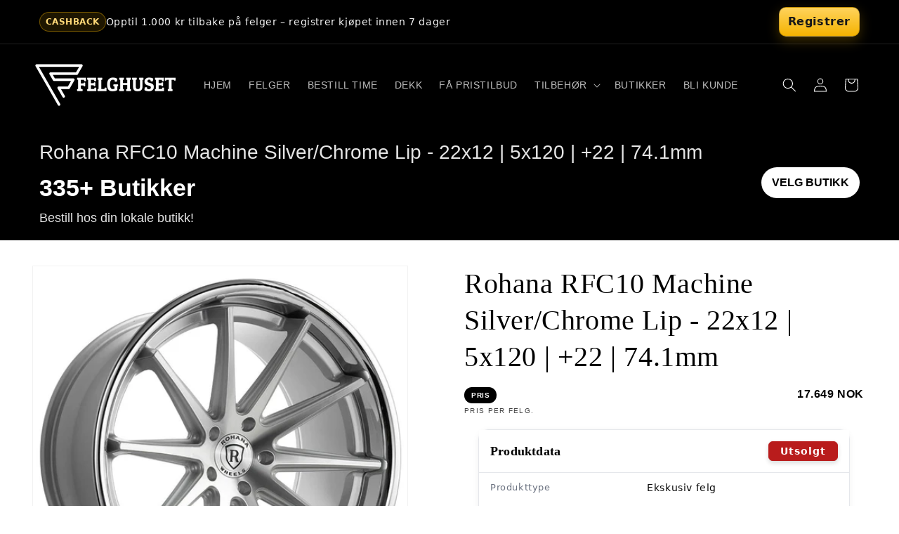

--- FILE ---
content_type: text/html; charset=utf-8
request_url: https://www.felghuset.no/products/felger-rohana-rfc10-machine-silver-chrome-lip-22x12-5x120-22-74-1mm
body_size: 41192
content:
<!doctype html>
<html class="no-js" lang="nb">
  <head>
    <meta charset="utf-8">
    <meta http-equiv="X-UA-Compatible" content="IE=edge">
    <meta name="viewport" content="width=device-width,initial-scale=1">
    <meta name="theme-color" content="">
    <link rel="canonical" href="https://www.felghuset.no/products/felger-rohana-rfc10-machine-silver-chrome-lip-22x12-5x120-22-74-1mm"><link rel="icon" type="image/png" href="//www.felghuset.no/cdn/shop/files/IconOnly_Transparent_NoBuffer_1_d34a9785-5ed0-4652-adcf-7b43a5b5e522.png?crop=center&height=32&v=1690646248&width=32"><link rel="preconnect" href="https://fonts.shopifycdn.com" crossorigin><title>
      Rohana RFC10 Machine Silver/Chrome Lip - 22x12 | 5x120 | +22 | 74.1mm
 &ndash; Felghuset</title>

    
      <meta name="description" content="Disse Rohana RFC10 Felgene har en Machine Silver/Chrome Lip finish og vil garantert få turen til å skille seg ut! Dette spesialoppsettet er i 22x12 med boltsirkel 5x120. Kjøp nå dine Rohana RFC10 Felger! www.Felghuset.no">
    

    

<meta property="og:site_name" content="Felghuset">
<meta property="og:url" content="https://www.felghuset.no/products/felger-rohana-rfc10-machine-silver-chrome-lip-22x12-5x120-22-74-1mm">
<meta property="og:title" content="Rohana RFC10 Machine Silver/Chrome Lip - 22x12 | 5x120 | +22 | 74.1mm">
<meta property="og:type" content="product">
<meta property="og:description" content="Disse Rohana RFC10 Felgene har en Machine Silver/Chrome Lip finish og vil garantert få turen til å skille seg ut! Dette spesialoppsettet er i 22x12 med boltsirkel 5x120. Kjøp nå dine Rohana RFC10 Felger! www.Felghuset.no"><meta property="og:image" content="http://www.felghuset.no/cdn/shop/files/0-rohana-wheels-rc-10-machined-silver-rims-audiocityusa-0-01_798x798_e4e2a7bc-615a-40ca-a86f-f790a0532546.jpg?v=1762957700">
  <meta property="og:image:secure_url" content="https://www.felghuset.no/cdn/shop/files/0-rohana-wheels-rc-10-machined-silver-rims-audiocityusa-0-01_798x798_e4e2a7bc-615a-40ca-a86f-f790a0532546.jpg?v=1762957700">
  <meta property="og:image:width" content="798">
  <meta property="og:image:height" content="798"><meta property="og:price:amount" content="12.355">
  <meta property="og:price:currency" content="NOK"><meta name="twitter:card" content="summary_large_image">
<meta name="twitter:title" content="Rohana RFC10 Machine Silver/Chrome Lip - 22x12 | 5x120 | +22 | 74.1mm">
<meta name="twitter:description" content="Disse Rohana RFC10 Felgene har en Machine Silver/Chrome Lip finish og vil garantert få turen til å skille seg ut! Dette spesialoppsettet er i 22x12 med boltsirkel 5x120. Kjøp nå dine Rohana RFC10 Felger! www.Felghuset.no">


    <script src="//www.felghuset.no/cdn/shop/t/19/assets/constants.js?v=58251544750838685771711125662" defer="defer"></script>
    <script src="//www.felghuset.no/cdn/shop/t/19/assets/pubsub.js?v=158357773527763999511711125662" defer="defer"></script>
    <script src="//www.felghuset.no/cdn/shop/t/19/assets/global.js?v=37284204640041572741711125662" defer="defer"></script><script src="//www.felghuset.no/cdn/shop/t/19/assets/animations.js?v=88693664871331136111711125661" defer="defer"></script><script>window.performance && window.performance.mark && window.performance.mark('shopify.content_for_header.start');</script><meta name="google-site-verification" content="zT1HUxZUg9LjRpgYP_kYBkmWsGmhRVsBirk5CqQMP-Y">
<meta name="facebook-domain-verification" content="irlygggxe32ptlrrtivhkx16gwfhte">
<meta name="facebook-domain-verification" content="99igilxoh3omu6mdsuestl3d5m4lca">
<meta id="shopify-digital-wallet" name="shopify-digital-wallet" content="/60507717869/digital_wallets/dialog">
<link rel="alternate" type="application/json+oembed" href="https://www.felghuset.no/products/felger-rohana-rfc10-machine-silver-chrome-lip-22x12-5x120-22-74-1mm.oembed">
<script async="async" src="/checkouts/internal/preloads.js?locale=nb-NO"></script>
<script id="shopify-features" type="application/json">{"accessToken":"be5bcc9b02e564f202e0a3115a1c8158","betas":["rich-media-storefront-analytics"],"domain":"www.felghuset.no","predictiveSearch":true,"shopId":60507717869,"locale":"nb"}</script>
<script>var Shopify = Shopify || {};
Shopify.shop = "b2b-felgkongen.myshopify.com";
Shopify.locale = "nb";
Shopify.currency = {"active":"NOK","rate":"1.0"};
Shopify.country = "NO";
Shopify.theme = {"name":"2024","id":140508299501,"schema_name":"Dawn","schema_version":"13.0.1","theme_store_id":887,"role":"main"};
Shopify.theme.handle = "null";
Shopify.theme.style = {"id":null,"handle":null};
Shopify.cdnHost = "www.felghuset.no/cdn";
Shopify.routes = Shopify.routes || {};
Shopify.routes.root = "/";</script>
<script type="module">!function(o){(o.Shopify=o.Shopify||{}).modules=!0}(window);</script>
<script>!function(o){function n(){var o=[];function n(){o.push(Array.prototype.slice.apply(arguments))}return n.q=o,n}var t=o.Shopify=o.Shopify||{};t.loadFeatures=n(),t.autoloadFeatures=n()}(window);</script>
<script id="shop-js-analytics" type="application/json">{"pageType":"product"}</script>
<script defer="defer" async type="module" src="//www.felghuset.no/cdn/shopifycloud/shop-js/modules/v2/client.init-shop-cart-sync_GoS8lztd.nb.esm.js"></script>
<script defer="defer" async type="module" src="//www.felghuset.no/cdn/shopifycloud/shop-js/modules/v2/chunk.common_Bc4r9SU3.esm.js"></script>
<script type="module">
  await import("//www.felghuset.no/cdn/shopifycloud/shop-js/modules/v2/client.init-shop-cart-sync_GoS8lztd.nb.esm.js");
await import("//www.felghuset.no/cdn/shopifycloud/shop-js/modules/v2/chunk.common_Bc4r9SU3.esm.js");

  window.Shopify.SignInWithShop?.initShopCartSync?.({"fedCMEnabled":true,"windoidEnabled":true});

</script>
<script>(function() {
  var isLoaded = false;
  function asyncLoad() {
    if (isLoaded) return;
    isLoaded = true;
    var urls = ["https:\/\/chimpstatic.com\/mcjs-connected\/js\/users\/9822769203478d93301d6fa22\/ab2faae7298f4cc53f38e16d7.js?shop=b2b-felgkongen.myshopify.com","https:\/\/cdn.recovermycart.com\/scripts\/keepcart\/CartJS.min.js?shop=b2b-felgkongen.myshopify.com\u0026shop=b2b-felgkongen.myshopify.com","https:\/\/intg.snapchat.com\/shopify\/shopify-scevent-init.js?id=5c770ff6-c74c-4fc8-a08b-712c02d38ccd\u0026shop=b2b-felgkongen.myshopify.com","https:\/\/cdn-app.cart-bot.net\/public\/js\/append.js?shop=b2b-felgkongen.myshopify.com"];
    for (var i = 0; i < urls.length; i++) {
      var s = document.createElement('script');
      s.type = 'text/javascript';
      s.async = true;
      s.src = urls[i];
      var x = document.getElementsByTagName('script')[0];
      x.parentNode.insertBefore(s, x);
    }
  };
  if(window.attachEvent) {
    window.attachEvent('onload', asyncLoad);
  } else {
    window.addEventListener('load', asyncLoad, false);
  }
})();</script>
<script id="__st">var __st={"a":60507717869,"offset":3600,"reqid":"b3ecf1fd-16f0-43e5-8cec-2a607ce09449-1767899401","pageurl":"www.felghuset.no\/products\/felger-rohana-rfc10-machine-silver-chrome-lip-22x12-5x120-22-74-1mm","u":"485650712a70","p":"product","rtyp":"product","rid":9185633501421};</script>
<script>window.ShopifyPaypalV4VisibilityTracking = true;</script>
<script id="form-persister">!function(){'use strict';const t='contact',e='new_comment',n=[[t,t],['blogs',e],['comments',e],[t,'customer']],o='password',r='form_key',c=['recaptcha-v3-token','g-recaptcha-response','h-captcha-response',o],s=()=>{try{return window.sessionStorage}catch{return}},i='__shopify_v',u=t=>t.elements[r],a=function(){const t=[...n].map((([t,e])=>`form[action*='/${t}']:not([data-nocaptcha='true']) input[name='form_type'][value='${e}']`)).join(',');var e;return e=t,()=>e?[...document.querySelectorAll(e)].map((t=>t.form)):[]}();function m(t){const e=u(t);a().includes(t)&&(!e||!e.value)&&function(t){try{if(!s())return;!function(t){const e=s();if(!e)return;const n=u(t);if(!n)return;const o=n.value;o&&e.removeItem(o)}(t);const e=Array.from(Array(32),(()=>Math.random().toString(36)[2])).join('');!function(t,e){u(t)||t.append(Object.assign(document.createElement('input'),{type:'hidden',name:r})),t.elements[r].value=e}(t,e),function(t,e){const n=s();if(!n)return;const r=[...t.querySelectorAll(`input[type='${o}']`)].map((({name:t})=>t)),u=[...c,...r],a={};for(const[o,c]of new FormData(t).entries())u.includes(o)||(a[o]=c);n.setItem(e,JSON.stringify({[i]:1,action:t.action,data:a}))}(t,e)}catch(e){console.error('failed to persist form',e)}}(t)}const f=t=>{if('true'===t.dataset.persistBound)return;const e=function(t,e){const n=function(t){return'function'==typeof t.submit?t.submit:HTMLFormElement.prototype.submit}(t).bind(t);return function(){let t;return()=>{t||(t=!0,(()=>{try{e(),n()}catch(t){(t=>{console.error('form submit failed',t)})(t)}})(),setTimeout((()=>t=!1),250))}}()}(t,(()=>{m(t)}));!function(t,e){if('function'==typeof t.submit&&'function'==typeof e)try{t.submit=e}catch{}}(t,e),t.addEventListener('submit',(t=>{t.preventDefault(),e()})),t.dataset.persistBound='true'};!function(){function t(t){const e=(t=>{const e=t.target;return e instanceof HTMLFormElement?e:e&&e.form})(t);e&&m(e)}document.addEventListener('submit',t),document.addEventListener('DOMContentLoaded',(()=>{const e=a();for(const t of e)f(t);var n;n=document.body,new window.MutationObserver((t=>{for(const e of t)if('childList'===e.type&&e.addedNodes.length)for(const t of e.addedNodes)1===t.nodeType&&'FORM'===t.tagName&&a().includes(t)&&f(t)})).observe(n,{childList:!0,subtree:!0,attributes:!1}),document.removeEventListener('submit',t)}))}()}();</script>
<script integrity="sha256-4kQ18oKyAcykRKYeNunJcIwy7WH5gtpwJnB7kiuLZ1E=" data-source-attribution="shopify.loadfeatures" defer="defer" src="//www.felghuset.no/cdn/shopifycloud/storefront/assets/storefront/load_feature-a0a9edcb.js" crossorigin="anonymous"></script>
<script data-source-attribution="shopify.dynamic_checkout.dynamic.init">var Shopify=Shopify||{};Shopify.PaymentButton=Shopify.PaymentButton||{isStorefrontPortableWallets:!0,init:function(){window.Shopify.PaymentButton.init=function(){};var t=document.createElement("script");t.src="https://www.felghuset.no/cdn/shopifycloud/portable-wallets/latest/portable-wallets.nb.js",t.type="module",document.head.appendChild(t)}};
</script>
<script data-source-attribution="shopify.dynamic_checkout.buyer_consent">
  function portableWalletsHideBuyerConsent(e){var t=document.getElementById("shopify-buyer-consent"),n=document.getElementById("shopify-subscription-policy-button");t&&n&&(t.classList.add("hidden"),t.setAttribute("aria-hidden","true"),n.removeEventListener("click",e))}function portableWalletsShowBuyerConsent(e){var t=document.getElementById("shopify-buyer-consent"),n=document.getElementById("shopify-subscription-policy-button");t&&n&&(t.classList.remove("hidden"),t.removeAttribute("aria-hidden"),n.addEventListener("click",e))}window.Shopify?.PaymentButton&&(window.Shopify.PaymentButton.hideBuyerConsent=portableWalletsHideBuyerConsent,window.Shopify.PaymentButton.showBuyerConsent=portableWalletsShowBuyerConsent);
</script>
<script data-source-attribution="shopify.dynamic_checkout.cart.bootstrap">document.addEventListener("DOMContentLoaded",(function(){function t(){return document.querySelector("shopify-accelerated-checkout-cart, shopify-accelerated-checkout")}if(t())Shopify.PaymentButton.init();else{new MutationObserver((function(e,n){t()&&(Shopify.PaymentButton.init(),n.disconnect())})).observe(document.body,{childList:!0,subtree:!0})}}));
</script>
<script id='scb4127' type='text/javascript' async='' src='https://www.felghuset.no/cdn/shopifycloud/privacy-banner/storefront-banner.js'></script><script id="sections-script" data-sections="header" defer="defer" src="//www.felghuset.no/cdn/shop/t/19/compiled_assets/scripts.js?3899"></script>
<script>window.performance && window.performance.mark && window.performance.mark('shopify.content_for_header.end');</script>


    <style data-shopify>
      @font-face {
  font-family: "Libre Caslon Text";
  font-weight: 400;
  font-style: normal;
  font-display: swap;
  src: url("//www.felghuset.no/cdn/fonts/libre_caslon_text/librecaslontext_n4.69e40b5499cae01f08d854557f813a31bc80e248.woff2") format("woff2"),
       url("//www.felghuset.no/cdn/fonts/libre_caslon_text/librecaslontext_n4.64955492c60f32c2546fc5710223f1274518807f.woff") format("woff");
}

      @font-face {
  font-family: "Libre Caslon Text";
  font-weight: 700;
  font-style: normal;
  font-display: swap;
  src: url("//www.felghuset.no/cdn/fonts/libre_caslon_text/librecaslontext_n7.b20ca17623bb3a4e02fcf2b78f7f9877d492167f.woff2") format("woff2"),
       url("//www.felghuset.no/cdn/fonts/libre_caslon_text/librecaslontext_n7.df06341f180150107fc9cd0e7c045ce57c18992f.woff") format("woff");
}

      @font-face {
  font-family: "Libre Caslon Text";
  font-weight: 400;
  font-style: italic;
  font-display: swap;
  src: url("//www.felghuset.no/cdn/fonts/libre_caslon_text/librecaslontext_i4.6006c7d91a651dda74488d42fbeedf5e4d6b59ef.woff2") format("woff2"),
       url("//www.felghuset.no/cdn/fonts/libre_caslon_text/librecaslontext_i4.1c7bc7ed7939bb42f1b9d81b6c1935f868ec741c.woff") format("woff");
}

      @font-face {
  font-family: "Libre Caslon Text";
  font-weight: 700;
  font-style: italic;
  font-display: swap;
  src: url("//www.felghuset.no/cdn/fonts/libre_caslon_text/librecaslontext_i7.f909ef934243ac97de2478bdcfaf19802ddf838d.woff2") format("woff2"),
       url("//www.felghuset.no/cdn/fonts/libre_caslon_text/librecaslontext_i7.9a5d6bd9a8694f9ef82c23e9e3180684aae3a7b8.woff") format("woff");
}

      

      
        :root,
        .color-background-1 {
          --color-background: 255,255,255;
        
          --gradient-background: #ffffff;
        

        

        --color-foreground: 0,0,0;
        --color-background-contrast: 191,191,191;
        --color-shadow: 0,0,0;
        --color-button: 0,0,0;
        --color-button-text: 255,255,255;
        --color-secondary-button: 255,255,255;
        --color-secondary-button-text: 0,0,0;
        --color-link: 0,0,0;
        --color-badge-foreground: 0,0,0;
        --color-badge-background: 255,255,255;
        --color-badge-border: 0,0,0;
        --payment-terms-background-color: rgb(255 255 255);
      }
      
        
        .color-background-2 {
          --color-background: 255,255,255;
        
          --gradient-background: #ffffff;
        

        

        --color-foreground: 0,0,0;
        --color-background-contrast: 191,191,191;
        --color-shadow: 0,0,0;
        --color-button: 0,0,0;
        --color-button-text: 255,255,255;
        --color-secondary-button: 255,255,255;
        --color-secondary-button-text: 0,0,0;
        --color-link: 0,0,0;
        --color-badge-foreground: 0,0,0;
        --color-badge-background: 255,255,255;
        --color-badge-border: 0,0,0;
        --payment-terms-background-color: rgb(255 255 255);
      }
      
        
        .color-inverse {
          --color-background: 0,0,0;
        
          --gradient-background: #000000;
        

        

        --color-foreground: 255,255,255;
        --color-background-contrast: 128,128,128;
        --color-shadow: 0,0,0;
        --color-button: 255,255,255;
        --color-button-text: 0,0,0;
        --color-secondary-button: 0,0,0;
        --color-secondary-button-text: 255,255,255;
        --color-link: 255,255,255;
        --color-badge-foreground: 255,255,255;
        --color-badge-background: 0,0,0;
        --color-badge-border: 255,255,255;
        --payment-terms-background-color: rgb(0 0 0);
      }
      
        
        .color-accent-1 {
          --color-background: 0,0,0;
        
          --gradient-background: #000000;
        

        

        --color-foreground: 255,255,255;
        --color-background-contrast: 128,128,128;
        --color-shadow: 0,0,0;
        --color-button: 255,255,255;
        --color-button-text: 0,0,0;
        --color-secondary-button: 0,0,0;
        --color-secondary-button-text: 255,255,255;
        --color-link: 255,255,255;
        --color-badge-foreground: 255,255,255;
        --color-badge-background: 0,0,0;
        --color-badge-border: 255,255,255;
        --payment-terms-background-color: rgb(0 0 0);
      }
      
        
        .color-accent-2 {
          --color-background: 238,149,0;
        
          --gradient-background: #ee9500;
        

        

        --color-foreground: 255,255,255;
        --color-background-contrast: 110,69,0;
        --color-shadow: 0,0,0;
        --color-button: 255,255,255;
        --color-button-text: 238,149,0;
        --color-secondary-button: 238,149,0;
        --color-secondary-button-text: 255,255,255;
        --color-link: 255,255,255;
        --color-badge-foreground: 255,255,255;
        --color-badge-background: 238,149,0;
        --color-badge-border: 255,255,255;
        --payment-terms-background-color: rgb(238 149 0);
      }
      
        
        .color-scheme-b10cca14-f2f9-4f30-89ff-5fdf65707ebe {
          --color-background: 196,5,5;
        
          --gradient-background: #c40505;
        

        

        --color-foreground: 255,255,255;
        --color-background-contrast: 221,6,6;
        --color-shadow: 228,41,0;
        --color-button: 228,41,0;
        --color-button-text: 255,255,255;
        --color-secondary-button: 196,5,5;
        --color-secondary-button-text: 228,41,0;
        --color-link: 228,41,0;
        --color-badge-foreground: 255,255,255;
        --color-badge-background: 196,5,5;
        --color-badge-border: 255,255,255;
        --payment-terms-background-color: rgb(196 5 5);
      }
      
        
        .color-scheme-009200ea-9935-45d0-9da2-e3c7b7fd917a {
          --color-background: 42,167,68;
        
          --gradient-background: #2aa744;
        

        

        --color-foreground: 255,255,255;
        --color-background-contrast: 16,65,27;
        --color-shadow: 0,0,0;
        --color-button: 0,0,0;
        --color-button-text: 255,255,255;
        --color-secondary-button: 42,167,68;
        --color-secondary-button-text: 0,0,0;
        --color-link: 0,0,0;
        --color-badge-foreground: 255,255,255;
        --color-badge-background: 42,167,68;
        --color-badge-border: 255,255,255;
        --payment-terms-background-color: rgb(42 167 68);
      }
      

      body, .color-background-1, .color-background-2, .color-inverse, .color-accent-1, .color-accent-2, .color-scheme-b10cca14-f2f9-4f30-89ff-5fdf65707ebe, .color-scheme-009200ea-9935-45d0-9da2-e3c7b7fd917a {
        color: rgba(var(--color-foreground), 0.75);
        background-color: rgb(var(--color-background));
      }

      :root {
        --font-body-family: "Libre Caslon Text", serif;
        --font-body-style: normal;
        --font-body-weight: 400;
        --font-body-weight-bold: 700;

        --font-heading-family: "New York", Iowan Old Style, Apple Garamond, Baskerville, Times New Roman, Droid Serif, Times, Source Serif Pro, serif, Apple Color Emoji, Segoe UI Emoji, Segoe UI Symbol;
        --font-heading-style: normal;
        --font-heading-weight: 400;

        --font-body-scale: 1.0;
        --font-heading-scale: 1.0;

        --media-padding: px;
        --media-border-opacity: 0.05;
        --media-border-width: 1px;
        --media-radius: 0px;
        --media-shadow-opacity: 0.0;
        --media-shadow-horizontal-offset: 0px;
        --media-shadow-vertical-offset: 0px;
        --media-shadow-blur-radius: 0px;
        --media-shadow-visible: 0;

        --page-width: 160rem;
        --page-width-margin: 0rem;

        --product-card-image-padding: 0.0rem;
        --product-card-corner-radius: 1.4rem;
        --product-card-text-alignment: center;
        --product-card-border-width: 0.1rem;
        --product-card-border-opacity: 0.05;
        --product-card-shadow-opacity: 0.1;
        --product-card-shadow-visible: 1;
        --product-card-shadow-horizontal-offset: 0.0rem;
        --product-card-shadow-vertical-offset: 0.0rem;
        --product-card-shadow-blur-radius: 2.0rem;

        --collection-card-image-padding: 0.0rem;
        --collection-card-corner-radius: 0.0rem;
        --collection-card-text-alignment: center;
        --collection-card-border-width: 0.0rem;
        --collection-card-border-opacity: 0.0;
        --collection-card-shadow-opacity: 0.1;
        --collection-card-shadow-visible: 1;
        --collection-card-shadow-horizontal-offset: 0.0rem;
        --collection-card-shadow-vertical-offset: 0.0rem;
        --collection-card-shadow-blur-radius: 0.0rem;

        --blog-card-image-padding: 0.0rem;
        --blog-card-corner-radius: 0.0rem;
        --blog-card-text-alignment: left;
        --blog-card-border-width: 0.0rem;
        --blog-card-border-opacity: 0.0;
        --blog-card-shadow-opacity: 0.1;
        --blog-card-shadow-visible: 1;
        --blog-card-shadow-horizontal-offset: 0.0rem;
        --blog-card-shadow-vertical-offset: 0.0rem;
        --blog-card-shadow-blur-radius: 0.0rem;

        --badge-corner-radius: 4.0rem;

        --popup-border-width: 1px;
        --popup-border-opacity: 0.1;
        --popup-corner-radius: 0px;
        --popup-shadow-opacity: 0.0;
        --popup-shadow-horizontal-offset: 0px;
        --popup-shadow-vertical-offset: 0px;
        --popup-shadow-blur-radius: 0px;

        --drawer-border-width: 1px;
        --drawer-border-opacity: 0.1;
        --drawer-shadow-opacity: 0.0;
        --drawer-shadow-horizontal-offset: 0px;
        --drawer-shadow-vertical-offset: 0px;
        --drawer-shadow-blur-radius: 0px;

        --spacing-sections-desktop: 0px;
        --spacing-sections-mobile: 0px;

        --grid-desktop-vertical-spacing: 8px;
        --grid-desktop-horizontal-spacing: 8px;
        --grid-mobile-vertical-spacing: 4px;
        --grid-mobile-horizontal-spacing: 4px;

        --text-boxes-border-opacity: 0.0;
        --text-boxes-border-width: 0px;
        --text-boxes-radius: 0px;
        --text-boxes-shadow-opacity: 0.0;
        --text-boxes-shadow-visible: 0;
        --text-boxes-shadow-horizontal-offset: 0px;
        --text-boxes-shadow-vertical-offset: 0px;
        --text-boxes-shadow-blur-radius: 0px;

        --buttons-radius: 0px;
        --buttons-radius-outset: 0px;
        --buttons-border-width: 1px;
        --buttons-border-opacity: 1.0;
        --buttons-shadow-opacity: 0.0;
        --buttons-shadow-visible: 0;
        --buttons-shadow-horizontal-offset: 0px;
        --buttons-shadow-vertical-offset: 0px;
        --buttons-shadow-blur-radius: 0px;
        --buttons-border-offset: 0px;

        --inputs-radius: 0px;
        --inputs-border-width: 1px;
        --inputs-border-opacity: 0.55;
        --inputs-shadow-opacity: 0.0;
        --inputs-shadow-horizontal-offset: 0px;
        --inputs-margin-offset: 0px;
        --inputs-shadow-vertical-offset: 0px;
        --inputs-shadow-blur-radius: 0px;
        --inputs-radius-outset: 0px;

        --variant-pills-radius: 40px;
        --variant-pills-border-width: 1px;
        --variant-pills-border-opacity: 0.55;
        --variant-pills-shadow-opacity: 0.0;
        --variant-pills-shadow-horizontal-offset: 0px;
        --variant-pills-shadow-vertical-offset: 0px;
        --variant-pills-shadow-blur-radius: 0px;
      }

      *,
      *::before,
      *::after {
        box-sizing: inherit;
      }

      html {
        box-sizing: border-box;
        font-size: calc(var(--font-body-scale) * 62.5%);
        height: 100%;
      }

      body {
        display: grid;
        grid-template-rows: auto auto 1fr auto;
        grid-template-columns: 100%;
        min-height: 100%;
        margin: 0;
        font-size: 1.5rem;
        letter-spacing: 0.06rem;
        line-height: calc(1 + 0.8 / var(--font-body-scale));
        font-family: var(--font-body-family);
        font-style: var(--font-body-style);
        font-weight: var(--font-body-weight);
      }

      @media screen and (min-width: 750px) {
        body {
          font-size: 1.6rem;
        }
      }
    </style>

    <link href="//www.felghuset.no/cdn/shop/t/19/assets/base.css?v=51719719937777603221713328674" rel="stylesheet" type="text/css" media="all" />
<link rel="preload" as="font" href="//www.felghuset.no/cdn/fonts/libre_caslon_text/librecaslontext_n4.69e40b5499cae01f08d854557f813a31bc80e248.woff2" type="font/woff2" crossorigin><link
        rel="stylesheet"
        href="//www.felghuset.no/cdn/shop/t/19/assets/component-predictive-search.css?v=118923337488134913561711125662"
        media="print"
        onload="this.media='all'"
      ><script>
      document.documentElement.className = document.documentElement.className.replace('no-js', 'js');
      if (Shopify.designMode) {
        document.documentElement.classList.add('shopify-design-mode');
      }
    </script>
  <!-- BEGIN app block: shopify://apps/cartbot/blocks/cartbot-script-append/f7a44e3b-3901-4412-9d5a-3db0980a9db0 --><script defer="defer">
	/**	Cartbot script loader, version number: 2.0 */
	(function(){
		var loadScript=function(a,b){var c=document.createElement("script");c.type="text/javascript",c.readyState?c.onreadystatechange=function(){("loaded"==c.readyState||"complete"==c.readyState)&&(c.onreadystatechange=null,b())}:c.onload=function(){b()},c.src=a,document.getElementsByTagName("head")[0].appendChild(c)};
		appendScriptUrl('b2b-felgkongen.myshopify.com');

		// get script url and append timestamp of last change
		function appendScriptUrl(shop) {

			var timeStamp 			= Math.floor(Date.now() / (1000*1*1));
			var timestampUrl 		= 'https://app.cart-bot.net/public/status/shop/'+shop+'.js?'+timeStamp;
			var backupTimestampUrl 	= 'https://cdn-app.cart-bot.net/public/status/shop/'+shop+'.js?'+timeStamp;

			loadScript(timestampUrl, function() {
				// Append app script
				if (typeof giftbee_settings_updated == 'undefined') {
					giftbee_settings_updated = 'default-by-script';
				}

				var scriptUrl = "https://cdn-app.cart-bot.net/public/js/main.js?shop="+shop+"&"+giftbee_settings_updated;

				loadScript(scriptUrl, function(){});
			}, function() {
				// Failure
				loadScript(backupTimestampUrl, function() {
					// Append app script
					if (typeof giftbee_settings_updated == 'undefined') {
						giftbee_settings_updated = 'default-by-script';
					}

					var scriptUrl = "https://cdn-app.cart-bot.net/public/js/main.js?shop="+shop+"&"+giftbee_settings_updated;

					loadScript(scriptUrl, function(){});
				}, function() {});
			});
		}
	})();

	var CartBotScriptAppended = true;
</script>

<!-- END app block --><!-- BEGIN app block: shopify://apps/hulk-form-builder/blocks/app-embed/b6b8dd14-356b-4725-a4ed-77232212b3c3 --><!-- BEGIN app snippet: hulkapps-formbuilder-theme-ext --><script type="text/javascript">
  
  if (typeof window.formbuilder_customer != "object") {
        window.formbuilder_customer = {}
  }

  window.hulkFormBuilder = {
    form_data: {"form_tdxeP3Km4w2haXiM5tARiQ":{"uuid":"tdxeP3Km4w2haXiM5tARiQ","form_name":"Bli forhandler","form_data":{"div_back_gradient_1":"#fff","div_back_gradient_2":"#fff","back_color":"#fff","form_title":"\u003ch2 style=\"font-style: italic; text-align: center;\"\u003e\u003cspan style=\"background-color:#ffffff;\"\u003eBli Kunde\u003c\/span\u003e\u003c\/h2\u003e\n","form_submit":"Send","after_submit":"redirect","after_submit_msg":"","captcha_enable":"no","label_style":"FloatingLabels","input_border_radius":"2","back_type":"transparent","input_back_color":"#fff","input_back_color_hover":"#fff","back_shadow":"none","label_font_clr":"#333333","input_font_clr":"#333333","button_align":"fullBtn","button_clr":"#fff","button_back_clr":"#333333","button_border_radius":"2","form_width":"100%","form_border_size":"2","form_border_clr":"#ffffff","form_border_radius":"1","label_font_size":"14","input_font_size":"12","button_font_size":"16","form_padding":"35","input_border_color":"#383838","input_border_color_hover":"#ee9500","btn_border_clr":"#333333","btn_border_size":"1","form_name":"Bli forhandler","":"post@felghuset.no","form_access_message":"\u003cp\u003ePlease login to access the form\u003cbr\u003eDo not have an account? Create account\u003c\/p\u003e","admin_email_response":"yes","image_url":"https:\/\/form-builder-by-hulkapps.s3.amazonaws.com\/uploads\/b2b-felgkongen.myshopify.com\/backend_image\/backend_image\/1387\/296-2969088_happy-business-woman-png-transparent-png.png","form_description":"\u003cp\u003e\u0026nbsp;\u003c\/p\u003e\n\n\u003cp\u003e\u003cspan style=\"background-color:#ffffff;\"\u003eS\u0026oslash;k om en bruker i v\u0026aring;r nettbutikk ved \u0026aring; fylle ut feltene under!\u003c\/span\u003e\u003c\/p\u003e\n","after_submit_url":"https:\/\/www.felghuset.no\/pages\/takk-forhandler","formElements":[{"type":"text","position":0,"label":"Fornavn","customClass":"","halfwidth":"yes","Conditions":{},"page_number":1,"required":"yes"},{"type":"text","position":1,"label":"Etternavn","halfwidth":"yes","Conditions":{},"required":"yes","page_number":1},{"type":"email","position":2,"label":"E-post","required":"yes","email_confirm":"yes","Conditions":{},"page_number":1},{"Conditions":{},"type":"multipleCheckbox","position":3,"label":"Bransje","values":"Bilverksted\nDekkverksted\nBilsalg\nBilskade\/Bilpleie","elementCost":{},"required":"yes","page_number":1,"halfwidth":"no","align":"vertical"},{"Conditions":{},"type":"text","position":4,"label":"Organisasjonsnummer","required":"yes","page_number":1,"halfwidth":"yes"},{"Conditions":{},"type":"text","position":5,"label":"Mobil kontaktperson","required":"yes","page_number":1,"halfwidth":"yes"},{"Conditions":{},"type":"text","position":6,"label":"E-post for e-faktura:","required":"yes","page_number":1,"halfwidth":"yes"},{"Conditions":{},"type":"text","position":7,"label":"Firmanavn","required":"yes","page_number":1,"halfwidth":"yes"},{"Conditions":{},"type":"text","position":8,"label":"Adresse","required":"yes","page_number":1,"halfwidth":"yes"},{"Conditions":{},"type":"text","position":9,"label":"Postnummer","required":"yes","page_number":1,"halfwidth":"yes"},{"Conditions":{},"type":"text","position":10,"label":"By","required":"yes","page_number":1,"halfwidth":"yes"},{"Conditions":{},"type":"radio","position":11,"label":"Ønsker dere å bli monteringspartner for Felgkongen.no","values":"Ja\nNei","elementCost":{},"required":"yes","page_number":1},{"Conditions":{},"type":"text","position":12,"label":"Nettside? om dere har","required":"no","page_number":1,"halfwidth":"yes"},{"Conditions":{},"type":"textarea","position":13,"label":"Kommentar","required":"no","page_number":1}]},"is_spam_form":false,"shop_uuid":"vaNdUCVLiVzC79qRAThSvA","shop_timezone":"Europe\/Oslo","shop_id":71397,"shop_is_after_submit_enabled":true,"shop_shopify_plan":"basic","shop_shopify_domain":"b2b-felgkongen.myshopify.com"}},
    shop_data: {"shop_vaNdUCVLiVzC79qRAThSvA":{"shop_uuid":"vaNdUCVLiVzC79qRAThSvA","shop_timezone":"Europe\/Oslo","shop_id":71397,"shop_is_after_submit_enabled":true,"shop_shopify_plan":"Basic","shop_shopify_domain":"b2b-felgkongen.myshopify.com","shop_created_at":"2022-09-20T13:17:27.144-05:00","is_skip_metafield":false,"shop_deleted":false,"shop_disabled":false}},
    settings_data: {"shop_settings":{"shop_customise_msgs":[],"default_customise_msgs":{"is_required":"is required","thank_you":"Thank you! The form was submitted successfully.","processing":"Processing...","valid_data":"Please provide valid data","valid_email":"Provide valid email format","valid_tags":"HTML Tags are not allowed","valid_phone":"Provide valid phone number","valid_captcha":"Please provide valid captcha response","valid_url":"Provide valid URL","only_number_alloud":"Provide valid number in","number_less":"must be less than","number_more":"must be more than","image_must_less":"Image must be less than 20MB","image_number":"Images allowed","image_extension":"Invalid extension! Please provide image file","error_image_upload":"Error in image upload. Please try again.","error_file_upload":"Error in file upload. Please try again.","your_response":"Your response","error_form_submit":"Error occur.Please try again after sometime.","email_submitted":"Form with this email is already submitted","invalid_email_by_zerobounce":"The email address you entered appears to be invalid. Please check it and try again.","download_file":"Download file","card_details_invalid":"Your card details are invalid","card_details":"Card details","please_enter_card_details":"Please enter card details","card_number":"Card number","exp_mm":"Exp MM","exp_yy":"Exp YY","crd_cvc":"CVV","payment_value":"Payment amount","please_enter_payment_amount":"Please enter payment amount","address1":"Address line 1","address2":"Address line 2","city":"City","province":"Province","zipcode":"Zip code","country":"Country","blocked_domain":"This form does not accept addresses from","file_must_less":"File must be less than 20MB","file_extension":"Invalid extension! Please provide file","only_file_number_alloud":"files allowed","previous":"Previous","next":"Next","must_have_a_input":"Please enter at least one field.","please_enter_required_data":"Please enter required data","atleast_one_special_char":"Include at least one special character","atleast_one_lowercase_char":"Include at least one lowercase character","atleast_one_uppercase_char":"Include at least one uppercase character","atleast_one_number":"Include at least one number","must_have_8_chars":"Must have 8 characters long","be_between_8_and_12_chars":"Be between 8 and 12 characters long","please_select":"Please Select","phone_submitted":"Form with this phone number is already submitted","user_res_parse_error":"Error while submitting the form","valid_same_values":"values must be same","product_choice_clear_selection":"Clear Selection","picture_choice_clear_selection":"Clear Selection","remove_all_for_file_image_upload":"Remove All","invalid_file_type_for_image_upload":"You can't upload files of this type.","invalid_file_type_for_signature_upload":"You can't upload files of this type.","max_files_exceeded_for_file_upload":"You can not upload any more files.","max_files_exceeded_for_image_upload":"You can not upload any more files.","file_already_exist":"File already uploaded","max_limit_exceed":"You have added the maximum number of text fields.","cancel_upload_for_file_upload":"Cancel upload","cancel_upload_for_image_upload":"Cancel upload","cancel_upload_for_signature_upload":"Cancel upload"},"shop_blocked_domains":[]}},
    features_data: {"shop_plan_features":{"shop_plan_features":["unlimited-forms","full-design-customization","export-form-submissions","multiple-recipients-for-form-submissions","multiple-admin-notifications","enable-captcha","unlimited-file-uploads","save-submitted-form-data","set-auto-response-message","conditional-logic","form-banner","save-as-draft-facility","include-user-response-in-admin-email","disable-form-submission","mail-platform-integration","stripe-payment-integration","pre-built-templates","create-customer-account-on-shopify","google-analytics-3-by-tracking-id","facebook-pixel-id","bing-uet-pixel-id","advanced-js","advanced-css","api-available","customize-form-message","hidden-field","restrict-from-submissions-per-one-user","utm-tracking","ratings","privacy-notices","heading","paragraph","shopify-flow-trigger","domain-setup","block-domain","address","html-code","form-schedule","after-submit-script","customize-form-scrolling","on-form-submission-record-the-referrer-url","password","duplicate-the-forms","include-user-response-in-auto-responder-email","elements-add-ons","admin-and-auto-responder-email-with-tokens","email-export","premium-support","google-analytics-4-by-measurement-id","google-ads-for-tracking-conversion","validation-field","file-upload","load_form_as_popup","advanced_conditional_logic"]}},
    shop: null,
    shop_id: null,
    plan_features: null,
    validateDoubleQuotes: false,
    assets: {
      extraFunctions: "https://cdn.shopify.com/extensions/019b01cf-6171-7f09-845a-55a60d51bbd3/form-builder-by-hulkapps-49/assets/extra-functions.js",
      extraStyles: "https://cdn.shopify.com/extensions/019b01cf-6171-7f09-845a-55a60d51bbd3/form-builder-by-hulkapps-49/assets/extra-styles.css",
      bootstrapStyles: "https://cdn.shopify.com/extensions/019b01cf-6171-7f09-845a-55a60d51bbd3/form-builder-by-hulkapps-49/assets/theme-app-extension-bootstrap.css"
    },
    translations: {
      htmlTagNotAllowed: "HTML Tags are not allowed",
      sqlQueryNotAllowed: "SQL Queries are not allowed",
      doubleQuoteNotAllowed: "Double quotes are not allowed",
      vorwerkHttpWwwNotAllowed: "The words \u0026#39;http\u0026#39; and \u0026#39;www\u0026#39; are not allowed. Please remove them and try again.",
      maxTextFieldsReached: "You have added the maximum number of text fields.",
      avoidNegativeWords: "Avoid negative words: Don\u0026#39;t use negative words in your contact message.",
      customDesignOnly: "This form is for custom designs requests. For general inquiries please contact our team at info@stagheaddesigns.com",
      zerobounceApiErrorMsg: "We couldn\u0026#39;t verify your email due to a technical issue. Please try again later.",
    }

  }

  

  window.FbThemeAppExtSettingsHash = {}
  
</script><!-- END app snippet --><!-- END app block --><script src="https://cdn.shopify.com/extensions/019b01cf-6171-7f09-845a-55a60d51bbd3/form-builder-by-hulkapps-49/assets/form-builder-script.js" type="text/javascript" defer="defer"></script>
<link href="https://monorail-edge.shopifysvc.com" rel="dns-prefetch">
<script>(function(){if ("sendBeacon" in navigator && "performance" in window) {try {var session_token_from_headers = performance.getEntriesByType('navigation')[0].serverTiming.find(x => x.name == '_s').description;} catch {var session_token_from_headers = undefined;}var session_cookie_matches = document.cookie.match(/_shopify_s=([^;]*)/);var session_token_from_cookie = session_cookie_matches && session_cookie_matches.length === 2 ? session_cookie_matches[1] : "";var session_token = session_token_from_headers || session_token_from_cookie || "";function handle_abandonment_event(e) {var entries = performance.getEntries().filter(function(entry) {return /monorail-edge.shopifysvc.com/.test(entry.name);});if (!window.abandonment_tracked && entries.length === 0) {window.abandonment_tracked = true;var currentMs = Date.now();var navigation_start = performance.timing.navigationStart;var payload = {shop_id: 60507717869,url: window.location.href,navigation_start,duration: currentMs - navigation_start,session_token,page_type: "product"};window.navigator.sendBeacon("https://monorail-edge.shopifysvc.com/v1/produce", JSON.stringify({schema_id: "online_store_buyer_site_abandonment/1.1",payload: payload,metadata: {event_created_at_ms: currentMs,event_sent_at_ms: currentMs}}));}}window.addEventListener('pagehide', handle_abandonment_event);}}());</script>
<script id="web-pixels-manager-setup">(function e(e,d,r,n,o){if(void 0===o&&(o={}),!Boolean(null===(a=null===(i=window.Shopify)||void 0===i?void 0:i.analytics)||void 0===a?void 0:a.replayQueue)){var i,a;window.Shopify=window.Shopify||{};var t=window.Shopify;t.analytics=t.analytics||{};var s=t.analytics;s.replayQueue=[],s.publish=function(e,d,r){return s.replayQueue.push([e,d,r]),!0};try{self.performance.mark("wpm:start")}catch(e){}var l=function(){var e={modern:/Edge?\/(1{2}[4-9]|1[2-9]\d|[2-9]\d{2}|\d{4,})\.\d+(\.\d+|)|Firefox\/(1{2}[4-9]|1[2-9]\d|[2-9]\d{2}|\d{4,})\.\d+(\.\d+|)|Chrom(ium|e)\/(9{2}|\d{3,})\.\d+(\.\d+|)|(Maci|X1{2}).+ Version\/(15\.\d+|(1[6-9]|[2-9]\d|\d{3,})\.\d+)([,.]\d+|)( \(\w+\)|)( Mobile\/\w+|) Safari\/|Chrome.+OPR\/(9{2}|\d{3,})\.\d+\.\d+|(CPU[ +]OS|iPhone[ +]OS|CPU[ +]iPhone|CPU IPhone OS|CPU iPad OS)[ +]+(15[._]\d+|(1[6-9]|[2-9]\d|\d{3,})[._]\d+)([._]\d+|)|Android:?[ /-](13[3-9]|1[4-9]\d|[2-9]\d{2}|\d{4,})(\.\d+|)(\.\d+|)|Android.+Firefox\/(13[5-9]|1[4-9]\d|[2-9]\d{2}|\d{4,})\.\d+(\.\d+|)|Android.+Chrom(ium|e)\/(13[3-9]|1[4-9]\d|[2-9]\d{2}|\d{4,})\.\d+(\.\d+|)|SamsungBrowser\/([2-9]\d|\d{3,})\.\d+/,legacy:/Edge?\/(1[6-9]|[2-9]\d|\d{3,})\.\d+(\.\d+|)|Firefox\/(5[4-9]|[6-9]\d|\d{3,})\.\d+(\.\d+|)|Chrom(ium|e)\/(5[1-9]|[6-9]\d|\d{3,})\.\d+(\.\d+|)([\d.]+$|.*Safari\/(?![\d.]+ Edge\/[\d.]+$))|(Maci|X1{2}).+ Version\/(10\.\d+|(1[1-9]|[2-9]\d|\d{3,})\.\d+)([,.]\d+|)( \(\w+\)|)( Mobile\/\w+|) Safari\/|Chrome.+OPR\/(3[89]|[4-9]\d|\d{3,})\.\d+\.\d+|(CPU[ +]OS|iPhone[ +]OS|CPU[ +]iPhone|CPU IPhone OS|CPU iPad OS)[ +]+(10[._]\d+|(1[1-9]|[2-9]\d|\d{3,})[._]\d+)([._]\d+|)|Android:?[ /-](13[3-9]|1[4-9]\d|[2-9]\d{2}|\d{4,})(\.\d+|)(\.\d+|)|Mobile Safari.+OPR\/([89]\d|\d{3,})\.\d+\.\d+|Android.+Firefox\/(13[5-9]|1[4-9]\d|[2-9]\d{2}|\d{4,})\.\d+(\.\d+|)|Android.+Chrom(ium|e)\/(13[3-9]|1[4-9]\d|[2-9]\d{2}|\d{4,})\.\d+(\.\d+|)|Android.+(UC? ?Browser|UCWEB|U3)[ /]?(15\.([5-9]|\d{2,})|(1[6-9]|[2-9]\d|\d{3,})\.\d+)\.\d+|SamsungBrowser\/(5\.\d+|([6-9]|\d{2,})\.\d+)|Android.+MQ{2}Browser\/(14(\.(9|\d{2,})|)|(1[5-9]|[2-9]\d|\d{3,})(\.\d+|))(\.\d+|)|K[Aa][Ii]OS\/(3\.\d+|([4-9]|\d{2,})\.\d+)(\.\d+|)/},d=e.modern,r=e.legacy,n=navigator.userAgent;return n.match(d)?"modern":n.match(r)?"legacy":"unknown"}(),u="modern"===l?"modern":"legacy",c=(null!=n?n:{modern:"",legacy:""})[u],f=function(e){return[e.baseUrl,"/wpm","/b",e.hashVersion,"modern"===e.buildTarget?"m":"l",".js"].join("")}({baseUrl:d,hashVersion:r,buildTarget:u}),m=function(e){var d=e.version,r=e.bundleTarget,n=e.surface,o=e.pageUrl,i=e.monorailEndpoint;return{emit:function(e){var a=e.status,t=e.errorMsg,s=(new Date).getTime(),l=JSON.stringify({metadata:{event_sent_at_ms:s},events:[{schema_id:"web_pixels_manager_load/3.1",payload:{version:d,bundle_target:r,page_url:o,status:a,surface:n,error_msg:t},metadata:{event_created_at_ms:s}}]});if(!i)return console&&console.warn&&console.warn("[Web Pixels Manager] No Monorail endpoint provided, skipping logging."),!1;try{return self.navigator.sendBeacon.bind(self.navigator)(i,l)}catch(e){}var u=new XMLHttpRequest;try{return u.open("POST",i,!0),u.setRequestHeader("Content-Type","text/plain"),u.send(l),!0}catch(e){return console&&console.warn&&console.warn("[Web Pixels Manager] Got an unhandled error while logging to Monorail."),!1}}}}({version:r,bundleTarget:l,surface:e.surface,pageUrl:self.location.href,monorailEndpoint:e.monorailEndpoint});try{o.browserTarget=l,function(e){var d=e.src,r=e.async,n=void 0===r||r,o=e.onload,i=e.onerror,a=e.sri,t=e.scriptDataAttributes,s=void 0===t?{}:t,l=document.createElement("script"),u=document.querySelector("head"),c=document.querySelector("body");if(l.async=n,l.src=d,a&&(l.integrity=a,l.crossOrigin="anonymous"),s)for(var f in s)if(Object.prototype.hasOwnProperty.call(s,f))try{l.dataset[f]=s[f]}catch(e){}if(o&&l.addEventListener("load",o),i&&l.addEventListener("error",i),u)u.appendChild(l);else{if(!c)throw new Error("Did not find a head or body element to append the script");c.appendChild(l)}}({src:f,async:!0,onload:function(){if(!function(){var e,d;return Boolean(null===(d=null===(e=window.Shopify)||void 0===e?void 0:e.analytics)||void 0===d?void 0:d.initialized)}()){var d=window.webPixelsManager.init(e)||void 0;if(d){var r=window.Shopify.analytics;r.replayQueue.forEach((function(e){var r=e[0],n=e[1],o=e[2];d.publishCustomEvent(r,n,o)})),r.replayQueue=[],r.publish=d.publishCustomEvent,r.visitor=d.visitor,r.initialized=!0}}},onerror:function(){return m.emit({status:"failed",errorMsg:"".concat(f," has failed to load")})},sri:function(e){var d=/^sha384-[A-Za-z0-9+/=]+$/;return"string"==typeof e&&d.test(e)}(c)?c:"",scriptDataAttributes:o}),m.emit({status:"loading"})}catch(e){m.emit({status:"failed",errorMsg:(null==e?void 0:e.message)||"Unknown error"})}}})({shopId: 60507717869,storefrontBaseUrl: "https://www.felghuset.no",extensionsBaseUrl: "https://extensions.shopifycdn.com/cdn/shopifycloud/web-pixels-manager",monorailEndpoint: "https://monorail-edge.shopifysvc.com/unstable/produce_batch",surface: "storefront-renderer",enabledBetaFlags: ["2dca8a86","a0d5f9d2"],webPixelsConfigList: [{"id":"494567661","configuration":"{\"config\":\"{\\\"pixel_id\\\":\\\"AW-10901150967\\\",\\\"target_country\\\":\\\"NO\\\",\\\"gtag_events\\\":[{\\\"type\\\":\\\"search\\\",\\\"action_label\\\":\\\"AW-10901150967\\\/aFkfCK2ay8kDEPe5ic4o\\\"},{\\\"type\\\":\\\"begin_checkout\\\",\\\"action_label\\\":\\\"AW-10901150967\\\/gL2hCKqay8kDEPe5ic4o\\\"},{\\\"type\\\":\\\"view_item\\\",\\\"action_label\\\":[\\\"AW-10901150967\\\/7uKiCKSay8kDEPe5ic4o\\\",\\\"MC-GD5TK955LW\\\"]},{\\\"type\\\":\\\"purchase\\\",\\\"action_label\\\":[\\\"AW-10901150967\\\/hIWrCKGay8kDEPe5ic4o\\\",\\\"MC-GD5TK955LW\\\"]},{\\\"type\\\":\\\"page_view\\\",\\\"action_label\\\":[\\\"AW-10901150967\\\/IDcfCJ6ay8kDEPe5ic4o\\\",\\\"MC-GD5TK955LW\\\"]},{\\\"type\\\":\\\"add_payment_info\\\",\\\"action_label\\\":\\\"AW-10901150967\\\/_IptCKiby8kDEPe5ic4o\\\"},{\\\"type\\\":\\\"add_to_cart\\\",\\\"action_label\\\":\\\"AW-10901150967\\\/UVoQCKeay8kDEPe5ic4o\\\"}],\\\"enable_monitoring_mode\\\":false}\"}","eventPayloadVersion":"v1","runtimeContext":"OPEN","scriptVersion":"b2a88bafab3e21179ed38636efcd8a93","type":"APP","apiClientId":1780363,"privacyPurposes":[],"dataSharingAdjustments":{"protectedCustomerApprovalScopes":["read_customer_address","read_customer_email","read_customer_name","read_customer_personal_data","read_customer_phone"]}},{"id":"288620781","configuration":"{\"endpoint\":\"https:\\\/\\\/api.parcelpanel.com\",\"debugMode\":\"false\"}","eventPayloadVersion":"v1","runtimeContext":"STRICT","scriptVersion":"f2b9a7bfa08fd9028733e48bf62dd9f1","type":"APP","apiClientId":2681387,"privacyPurposes":["ANALYTICS"],"dataSharingAdjustments":{"protectedCustomerApprovalScopes":["read_customer_address","read_customer_email","read_customer_name","read_customer_personal_data","read_customer_phone"]}},{"id":"235077869","configuration":"{\"pixel_id\":\"351118980543628\",\"pixel_type\":\"facebook_pixel\"}","eventPayloadVersion":"v1","runtimeContext":"OPEN","scriptVersion":"ca16bc87fe92b6042fbaa3acc2fbdaa6","type":"APP","apiClientId":2329312,"privacyPurposes":["ANALYTICS","MARKETING","SALE_OF_DATA"],"dataSharingAdjustments":{"protectedCustomerApprovalScopes":["read_customer_address","read_customer_email","read_customer_name","read_customer_personal_data","read_customer_phone"]}},{"id":"5275885","configuration":"{\"pixelId\":\"5c770ff6-c74c-4fc8-a08b-712c02d38ccd\"}","eventPayloadVersion":"v1","runtimeContext":"STRICT","scriptVersion":"c119f01612c13b62ab52809eb08154bb","type":"APP","apiClientId":2556259,"privacyPurposes":["ANALYTICS","MARKETING","SALE_OF_DATA"],"dataSharingAdjustments":{"protectedCustomerApprovalScopes":["read_customer_address","read_customer_email","read_customer_name","read_customer_personal_data","read_customer_phone"]}},{"id":"2883821","configuration":"{\"accountID\":\"G-8P1NPFJJVP\",\"googleApiSecret\":\"292015439\"}","eventPayloadVersion":"v1","runtimeContext":"STRICT","scriptVersion":"ceca0c3c089f8e8e3d61189fc4b189f4","type":"APP","apiClientId":4655316993,"privacyPurposes":["ANALYTICS"],"dataSharingAdjustments":{"protectedCustomerApprovalScopes":[]}},{"id":"shopify-app-pixel","configuration":"{}","eventPayloadVersion":"v1","runtimeContext":"STRICT","scriptVersion":"0450","apiClientId":"shopify-pixel","type":"APP","privacyPurposes":["ANALYTICS","MARKETING"]},{"id":"shopify-custom-pixel","eventPayloadVersion":"v1","runtimeContext":"LAX","scriptVersion":"0450","apiClientId":"shopify-pixel","type":"CUSTOM","privacyPurposes":["ANALYTICS","MARKETING"]}],isMerchantRequest: false,initData: {"shop":{"name":"Felghuset","paymentSettings":{"currencyCode":"NOK"},"myshopifyDomain":"b2b-felgkongen.myshopify.com","countryCode":"NO","storefrontUrl":"https:\/\/www.felghuset.no"},"customer":null,"cart":null,"checkout":null,"productVariants":[{"price":{"amount":12354.64,"currencyCode":"NOK"},"product":{"title":"Rohana RFC10 Machine Silver\/Chrome Lip - 22x12 | 5x120 | +22 | 74.1mm","vendor":"Rohana Wheels","id":"9185633501421","untranslatedTitle":"Rohana RFC10 Machine Silver\/Chrome Lip - 22x12 | 5x120 | +22 | 74.1mm","url":"\/products\/felger-rohana-rfc10-machine-silver-chrome-lip-22x12-5x120-22-74-1mm","type":"Ekskusiv felg"},"id":"49009694474477","image":{"src":"\/\/www.felghuset.no\/cdn\/shop\/files\/0-rohana-wheels-rc-10-machined-silver-rims-audiocityusa-0-01_798x798_e4e2a7bc-615a-40ca-a86f-f790a0532546.jpg?v=1762957700"},"sku":"RFC1022125120MS22","title":"Default Title","untranslatedTitle":"Default Title"}],"purchasingCompany":null},},"https://www.felghuset.no/cdn","7cecd0b6w90c54c6cpe92089d5m57a67346",{"modern":"","legacy":""},{"shopId":"60507717869","storefrontBaseUrl":"https:\/\/www.felghuset.no","extensionBaseUrl":"https:\/\/extensions.shopifycdn.com\/cdn\/shopifycloud\/web-pixels-manager","surface":"storefront-renderer","enabledBetaFlags":"[\"2dca8a86\", \"a0d5f9d2\"]","isMerchantRequest":"false","hashVersion":"7cecd0b6w90c54c6cpe92089d5m57a67346","publish":"custom","events":"[[\"page_viewed\",{}],[\"product_viewed\",{\"productVariant\":{\"price\":{\"amount\":12354.64,\"currencyCode\":\"NOK\"},\"product\":{\"title\":\"Rohana RFC10 Machine Silver\/Chrome Lip - 22x12 | 5x120 | +22 | 74.1mm\",\"vendor\":\"Rohana Wheels\",\"id\":\"9185633501421\",\"untranslatedTitle\":\"Rohana RFC10 Machine Silver\/Chrome Lip - 22x12 | 5x120 | +22 | 74.1mm\",\"url\":\"\/products\/felger-rohana-rfc10-machine-silver-chrome-lip-22x12-5x120-22-74-1mm\",\"type\":\"Ekskusiv felg\"},\"id\":\"49009694474477\",\"image\":{\"src\":\"\/\/www.felghuset.no\/cdn\/shop\/files\/0-rohana-wheels-rc-10-machined-silver-rims-audiocityusa-0-01_798x798_e4e2a7bc-615a-40ca-a86f-f790a0532546.jpg?v=1762957700\"},\"sku\":\"RFC1022125120MS22\",\"title\":\"Default Title\",\"untranslatedTitle\":\"Default Title\"}}]]"});</script><script>
  window.ShopifyAnalytics = window.ShopifyAnalytics || {};
  window.ShopifyAnalytics.meta = window.ShopifyAnalytics.meta || {};
  window.ShopifyAnalytics.meta.currency = 'NOK';
  var meta = {"product":{"id":9185633501421,"gid":"gid:\/\/shopify\/Product\/9185633501421","vendor":"Rohana Wheels","type":"Ekskusiv felg","handle":"felger-rohana-rfc10-machine-silver-chrome-lip-22x12-5x120-22-74-1mm","variants":[{"id":49009694474477,"price":1235464,"name":"Rohana RFC10 Machine Silver\/Chrome Lip - 22x12 | 5x120 | +22 | 74.1mm","public_title":null,"sku":"RFC1022125120MS22"}],"remote":false},"page":{"pageType":"product","resourceType":"product","resourceId":9185633501421,"requestId":"b3ecf1fd-16f0-43e5-8cec-2a607ce09449-1767899401"}};
  for (var attr in meta) {
    window.ShopifyAnalytics.meta[attr] = meta[attr];
  }
</script>
<script class="analytics">
  (function () {
    var customDocumentWrite = function(content) {
      var jquery = null;

      if (window.jQuery) {
        jquery = window.jQuery;
      } else if (window.Checkout && window.Checkout.$) {
        jquery = window.Checkout.$;
      }

      if (jquery) {
        jquery('body').append(content);
      }
    };

    var hasLoggedConversion = function(token) {
      if (token) {
        return document.cookie.indexOf('loggedConversion=' + token) !== -1;
      }
      return false;
    }

    var setCookieIfConversion = function(token) {
      if (token) {
        var twoMonthsFromNow = new Date(Date.now());
        twoMonthsFromNow.setMonth(twoMonthsFromNow.getMonth() + 2);

        document.cookie = 'loggedConversion=' + token + '; expires=' + twoMonthsFromNow;
      }
    }

    var trekkie = window.ShopifyAnalytics.lib = window.trekkie = window.trekkie || [];
    if (trekkie.integrations) {
      return;
    }
    trekkie.methods = [
      'identify',
      'page',
      'ready',
      'track',
      'trackForm',
      'trackLink'
    ];
    trekkie.factory = function(method) {
      return function() {
        var args = Array.prototype.slice.call(arguments);
        args.unshift(method);
        trekkie.push(args);
        return trekkie;
      };
    };
    for (var i = 0; i < trekkie.methods.length; i++) {
      var key = trekkie.methods[i];
      trekkie[key] = trekkie.factory(key);
    }
    trekkie.load = function(config) {
      trekkie.config = config || {};
      trekkie.config.initialDocumentCookie = document.cookie;
      var first = document.getElementsByTagName('script')[0];
      var script = document.createElement('script');
      script.type = 'text/javascript';
      script.onerror = function(e) {
        var scriptFallback = document.createElement('script');
        scriptFallback.type = 'text/javascript';
        scriptFallback.onerror = function(error) {
                var Monorail = {
      produce: function produce(monorailDomain, schemaId, payload) {
        var currentMs = new Date().getTime();
        var event = {
          schema_id: schemaId,
          payload: payload,
          metadata: {
            event_created_at_ms: currentMs,
            event_sent_at_ms: currentMs
          }
        };
        return Monorail.sendRequest("https://" + monorailDomain + "/v1/produce", JSON.stringify(event));
      },
      sendRequest: function sendRequest(endpointUrl, payload) {
        // Try the sendBeacon API
        if (window && window.navigator && typeof window.navigator.sendBeacon === 'function' && typeof window.Blob === 'function' && !Monorail.isIos12()) {
          var blobData = new window.Blob([payload], {
            type: 'text/plain'
          });

          if (window.navigator.sendBeacon(endpointUrl, blobData)) {
            return true;
          } // sendBeacon was not successful

        } // XHR beacon

        var xhr = new XMLHttpRequest();

        try {
          xhr.open('POST', endpointUrl);
          xhr.setRequestHeader('Content-Type', 'text/plain');
          xhr.send(payload);
        } catch (e) {
          console.log(e);
        }

        return false;
      },
      isIos12: function isIos12() {
        return window.navigator.userAgent.lastIndexOf('iPhone; CPU iPhone OS 12_') !== -1 || window.navigator.userAgent.lastIndexOf('iPad; CPU OS 12_') !== -1;
      }
    };
    Monorail.produce('monorail-edge.shopifysvc.com',
      'trekkie_storefront_load_errors/1.1',
      {shop_id: 60507717869,
      theme_id: 140508299501,
      app_name: "storefront",
      context_url: window.location.href,
      source_url: "//www.felghuset.no/cdn/s/trekkie.storefront.f147c1e4d549b37a06778fe065e689864aedea98.min.js"});

        };
        scriptFallback.async = true;
        scriptFallback.src = '//www.felghuset.no/cdn/s/trekkie.storefront.f147c1e4d549b37a06778fe065e689864aedea98.min.js';
        first.parentNode.insertBefore(scriptFallback, first);
      };
      script.async = true;
      script.src = '//www.felghuset.no/cdn/s/trekkie.storefront.f147c1e4d549b37a06778fe065e689864aedea98.min.js';
      first.parentNode.insertBefore(script, first);
    };
    trekkie.load(
      {"Trekkie":{"appName":"storefront","development":false,"defaultAttributes":{"shopId":60507717869,"isMerchantRequest":null,"themeId":140508299501,"themeCityHash":"17602080459714281464","contentLanguage":"nb","currency":"NOK","eventMetadataId":"5da2c2b0-2712-41f2-8ae6-36f5da1e2f2a"},"isServerSideCookieWritingEnabled":true,"monorailRegion":"shop_domain","enabledBetaFlags":["65f19447"]},"Session Attribution":{},"S2S":{"facebookCapiEnabled":true,"source":"trekkie-storefront-renderer","apiClientId":580111}}
    );

    var loaded = false;
    trekkie.ready(function() {
      if (loaded) return;
      loaded = true;

      window.ShopifyAnalytics.lib = window.trekkie;

      var originalDocumentWrite = document.write;
      document.write = customDocumentWrite;
      try { window.ShopifyAnalytics.merchantGoogleAnalytics.call(this); } catch(error) {};
      document.write = originalDocumentWrite;

      window.ShopifyAnalytics.lib.page(null,{"pageType":"product","resourceType":"product","resourceId":9185633501421,"requestId":"b3ecf1fd-16f0-43e5-8cec-2a607ce09449-1767899401","shopifyEmitted":true});

      var match = window.location.pathname.match(/checkouts\/(.+)\/(thank_you|post_purchase)/)
      var token = match? match[1]: undefined;
      if (!hasLoggedConversion(token)) {
        setCookieIfConversion(token);
        window.ShopifyAnalytics.lib.track("Viewed Product",{"currency":"NOK","variantId":49009694474477,"productId":9185633501421,"productGid":"gid:\/\/shopify\/Product\/9185633501421","name":"Rohana RFC10 Machine Silver\/Chrome Lip - 22x12 | 5x120 | +22 | 74.1mm","price":"12354.64","sku":"RFC1022125120MS22","brand":"Rohana Wheels","variant":null,"category":"Ekskusiv felg","nonInteraction":true,"remote":false},undefined,undefined,{"shopifyEmitted":true});
      window.ShopifyAnalytics.lib.track("monorail:\/\/trekkie_storefront_viewed_product\/1.1",{"currency":"NOK","variantId":49009694474477,"productId":9185633501421,"productGid":"gid:\/\/shopify\/Product\/9185633501421","name":"Rohana RFC10 Machine Silver\/Chrome Lip - 22x12 | 5x120 | +22 | 74.1mm","price":"12354.64","sku":"RFC1022125120MS22","brand":"Rohana Wheels","variant":null,"category":"Ekskusiv felg","nonInteraction":true,"remote":false,"referer":"https:\/\/www.felghuset.no\/products\/felger-rohana-rfc10-machine-silver-chrome-lip-22x12-5x120-22-74-1mm"});
      }
    });


        var eventsListenerScript = document.createElement('script');
        eventsListenerScript.async = true;
        eventsListenerScript.src = "//www.felghuset.no/cdn/shopifycloud/storefront/assets/shop_events_listener-3da45d37.js";
        document.getElementsByTagName('head')[0].appendChild(eventsListenerScript);

})();</script>
<script
  defer
  src="https://www.felghuset.no/cdn/shopifycloud/perf-kit/shopify-perf-kit-3.0.0.min.js"
  data-application="storefront-renderer"
  data-shop-id="60507717869"
  data-render-region="gcp-us-east1"
  data-page-type="product"
  data-theme-instance-id="140508299501"
  data-theme-name="Dawn"
  data-theme-version="13.0.1"
  data-monorail-region="shop_domain"
  data-resource-timing-sampling-rate="10"
  data-shs="true"
  data-shs-beacon="true"
  data-shs-export-with-fetch="true"
  data-shs-logs-sample-rate="1"
  data-shs-beacon-endpoint="https://www.felghuset.no/api/collect"
></script>
</head>

  <body class="gradient animate--hover-3d-lift">
    <a class="skip-to-content-link button visually-hidden" href="#MainContent">
      Gå videre til innholdet
    </a><!-- BEGIN sections: header-group -->
<section id="shopify-section-sections--17543049937133__custom_liquid_6cP6i4" class="shopify-section shopify-section-group-header-group section"><style data-shopify>.section-sections--17543049937133__custom_liquid_6cP6i4-padding {
    padding-top: calc(0px * 0.75);
    padding-bottom: calc(0px  * 0.75);
  }

  @media screen and (min-width: 750px) {
    .section-sections--17543049937133__custom_liquid_6cP6i4-padding {
      padding-top: 0px;
      padding-bottom: 0px;
    }
  }</style><div class="color-background-1 gradient">
  <div class="section-sections--17543049937133__custom_liquid_6cP6i4-padding">
    <!-- FELGHUSET – STICKY TOPPBANNER (CASHBACK PÅ FELGER) -->
<div id="fh-topbanner" role="region" aria-label="Cashback-banner">
  <a class="fhb-inner" href="https://www.felghuset.no/pages/fa-opptil-1-000kr-i-cashback" aria-label="Gå til cashback-kampanjen for felger">
    <div class="fhb-left">
      <span class="fhb-badge">Cashback</span>
      <span class="fhb-text">Opptil 1.000 kr tilbake på felger – registrer kjøpet innen 7 dager</span>
      <span class="fhb-text-mobile">Få opptil 1.000 kr tilbake på felger</span>
    </div>
    <span class="fhb-cta">Registrer</span>
  </a>
</div>

<style>
  #fh-topbanner, #fh-topbanner * { box-sizing: border-box; }
  #fh-topbanner {
    position: sticky; top: 0; z-index: 1000;
    background: #000; border-bottom: 1px solid rgba(255,255,255,.12);
    font-family: Inter, system-ui, -apple-system, Segoe UI, Roboto, Arial;
  }

  #fh-topbanner .fhb-inner {
    display:flex; align-items:center; justify-content:space-between; gap:14px;
    max-width:1200px; margin:0 auto; padding:10px 16px; text-decoration:none;
    color:#e7ebf3;
  }

  #fh-topbanner .fhb-left {
    display:flex; align-items:center; gap:10px; flex:1; min-width:0;
  }

  #fh-topbanner .fhb-badge {
    display:inline-flex; align-items:center; padding:4px 8px; border-radius:999px;
    background:rgba(245,179,1,.12); border:1px solid rgba(245,179,1,.4);
    color:#ffd978; font-weight:700; font-size:12px; letter-spacing:.04em;
    text-transform:uppercase; white-space:nowrap;
  }

  #fh-topbanner .fhb-text {
    color:#fff; opacity:.95; font-size:14px;
    white-space:nowrap; overflow:hidden; text-overflow:ellipsis;
  }

  #fh-topbanner .fhb-text-mobile {
    display:none; color:#fff; opacity:.95; font-size:13px; white-space:nowrap;
  }

  #fh-topbanner .fhb-cta {
    flex-shrink:0; background:linear-gradient(180deg,#ffd35c,#f5b301);
    color:#181818; font-weight:700; border-radius:10px;
    padding:8px 12px; border:1px solid rgba(0,0,0,.2);
    box-shadow:0 6px 18px rgba(245,179,1,.25);
    text-decoration:none; transition:all .15s ease;
  }

  #fh-topbanner .fhb-inner:hover .fhb-cta {
    filter:saturate(105%) brightness(1.02);
  }

  @media (max-width: 780px) {
    #fh-topbanner .fhb-text { font-size:13px; }
    #fh-topbanner .fhb-cta { padding:7px 10px; font-size:13px; }
  }

  @media (max-width: 520px) {
    #fh-topbanner .fhb-text { display:none; }
    #fh-topbanner .fhb-text-mobile { display:inline; }
    #fh-topbanner .fhb-inner {
      gap:6px; padding:8px 10px;
    }
    #fh-topbanner .fhb-cta {
      padding:4px 6px; font-size:11px; border-radius:6px;
      box-shadow:0 3px 8px rgba(245,179,1,.2);
      min-width:auto; line-height:1;
    }
    #fh-topbanner .fhb-badge {
      font-size:11px; padding:3px 6px;
    }
    #fh-topbanner .fhb-text-mobile {
      font-size:12.5px;
    }
  }
</style>
<!-- /FELGHUSET – STICKY TOPPBANNER -->
  </div>
</div>


</section><div id="shopify-section-sections--17543049937133__announcement-bar" class="shopify-section shopify-section-group-header-group announcement-bar-section"><link href="//www.felghuset.no/cdn/shop/t/19/assets/component-slideshow.css?v=107725913939919748051711125662" rel="stylesheet" type="text/css" media="all" />
<link href="//www.felghuset.no/cdn/shop/t/19/assets/component-slider.css?v=142503135496229589681711125662" rel="stylesheet" type="text/css" media="all" />

  <link href="//www.felghuset.no/cdn/shop/t/19/assets/component-list-social.css?v=35792976012981934991711125661" rel="stylesheet" type="text/css" media="all" />


<div
  class="utility-bar color-inverse gradient"
  
>
  <div class="page-width utility-bar__grid"><div class="localization-wrapper">
</div>
  </div>
</div>


</div><div id="shopify-section-sections--17543049937133__header" class="shopify-section shopify-section-group-header-group section-header"><link rel="stylesheet" href="//www.felghuset.no/cdn/shop/t/19/assets/component-list-menu.css?v=151968516119678728991711125661" media="print" onload="this.media='all'">
<link rel="stylesheet" href="//www.felghuset.no/cdn/shop/t/19/assets/component-search.css?v=165164710990765432851711125662" media="print" onload="this.media='all'">
<link rel="stylesheet" href="//www.felghuset.no/cdn/shop/t/19/assets/component-menu-drawer.css?v=85170387104997277661711125661" media="print" onload="this.media='all'">
<link rel="stylesheet" href="//www.felghuset.no/cdn/shop/t/19/assets/component-cart-notification.css?v=54116361853792938221711125661" media="print" onload="this.media='all'">
<link rel="stylesheet" href="//www.felghuset.no/cdn/shop/t/19/assets/component-cart-items.css?v=136978088507021421401711125661" media="print" onload="this.media='all'"><link rel="stylesheet" href="//www.felghuset.no/cdn/shop/t/19/assets/component-price.css?v=70172745017360139101711125662" media="print" onload="this.media='all'"><link rel="stylesheet" href="//www.felghuset.no/cdn/shop/t/19/assets/component-mega-menu.css?v=10110889665867715061711125661" media="print" onload="this.media='all'">
  <noscript><link href="//www.felghuset.no/cdn/shop/t/19/assets/component-mega-menu.css?v=10110889665867715061711125661" rel="stylesheet" type="text/css" media="all" /></noscript><noscript><link href="//www.felghuset.no/cdn/shop/t/19/assets/component-list-menu.css?v=151968516119678728991711125661" rel="stylesheet" type="text/css" media="all" /></noscript>
<noscript><link href="//www.felghuset.no/cdn/shop/t/19/assets/component-search.css?v=165164710990765432851711125662" rel="stylesheet" type="text/css" media="all" /></noscript>
<noscript><link href="//www.felghuset.no/cdn/shop/t/19/assets/component-menu-drawer.css?v=85170387104997277661711125661" rel="stylesheet" type="text/css" media="all" /></noscript>
<noscript><link href="//www.felghuset.no/cdn/shop/t/19/assets/component-cart-notification.css?v=54116361853792938221711125661" rel="stylesheet" type="text/css" media="all" /></noscript>
<noscript><link href="//www.felghuset.no/cdn/shop/t/19/assets/component-cart-items.css?v=136978088507021421401711125661" rel="stylesheet" type="text/css" media="all" /></noscript>

<style>
  header-drawer {
    justify-self: start;
    margin-left: -1.2rem;
  }@media screen and (min-width: 990px) {
      header-drawer {
        display: none;
      }
    }.menu-drawer-container {
    display: flex;
  }

  .list-menu {
    list-style: none;
    padding: 0;
    margin: 0;
  }

  .list-menu--inline {
    display: inline-flex;
    flex-wrap: wrap;
  }

  summary.list-menu__item {
    padding-right: 2.7rem;
  }

  .list-menu__item {
    display: flex;
    align-items: center;
    line-height: calc(1 + 0.3 / var(--font-body-scale));
  }

  .list-menu__item--link {
    text-decoration: none;
    padding-bottom: 1rem;
    padding-top: 1rem;
    line-height: calc(1 + 0.8 / var(--font-body-scale));
  }

  @media screen and (min-width: 750px) {
    .list-menu__item--link {
      padding-bottom: 0.5rem;
      padding-top: 0.5rem;
    }
  }
</style><style data-shopify>.header {
    padding: 10px 3rem 10px 3rem;
  }

  .section-header {
    position: sticky; /* This is for fixing a Safari z-index issue. PR #2147 */
    margin-bottom: 0px;
  }

  @media screen and (min-width: 750px) {
    .section-header {
      margin-bottom: 0px;
    }
  }

  @media screen and (min-width: 990px) {
    .header {
      padding-top: 20px;
      padding-bottom: 20px;
    }
  }</style><script src="//www.felghuset.no/cdn/shop/t/19/assets/details-disclosure.js?v=13653116266235556501711125662" defer="defer"></script>
<script src="//www.felghuset.no/cdn/shop/t/19/assets/details-modal.js?v=25581673532751508451711125662" defer="defer"></script>
<script src="//www.felghuset.no/cdn/shop/t/19/assets/cart-notification.js?v=133508293167896966491711125661" defer="defer"></script>
<script src="//www.felghuset.no/cdn/shop/t/19/assets/search-form.js?v=133129549252120666541711125662" defer="defer"></script><svg xmlns="http://www.w3.org/2000/svg" class="hidden">
  <symbol id="icon-search" viewbox="0 0 18 19" fill="none">
    <path fill-rule="evenodd" clip-rule="evenodd" d="M11.03 11.68A5.784 5.784 0 112.85 3.5a5.784 5.784 0 018.18 8.18zm.26 1.12a6.78 6.78 0 11.72-.7l5.4 5.4a.5.5 0 11-.71.7l-5.41-5.4z" fill="currentColor"/>
  </symbol>

  <symbol id="icon-reset" class="icon icon-close"  fill="none" viewBox="0 0 18 18" stroke="currentColor">
    <circle r="8.5" cy="9" cx="9" stroke-opacity="0.2"/>
    <path d="M6.82972 6.82915L1.17193 1.17097" stroke-linecap="round" stroke-linejoin="round" transform="translate(5 5)"/>
    <path d="M1.22896 6.88502L6.77288 1.11523" stroke-linecap="round" stroke-linejoin="round" transform="translate(5 5)"/>
  </symbol>

  <symbol id="icon-close" class="icon icon-close" fill="none" viewBox="0 0 18 17">
    <path d="M.865 15.978a.5.5 0 00.707.707l7.433-7.431 7.579 7.282a.501.501 0 00.846-.37.5.5 0 00-.153-.351L9.712 8.546l7.417-7.416a.5.5 0 10-.707-.708L8.991 7.853 1.413.573a.5.5 0 10-.693.72l7.563 7.268-7.418 7.417z" fill="currentColor">
  </symbol>
</svg><sticky-header data-sticky-type="on-scroll-up" class="header-wrapper color-inverse gradient"><header class="header header--middle-left header--mobile-center page-width header--has-menu header--has-social header--has-account">

<header-drawer data-breakpoint="tablet">
  <details id="Details-menu-drawer-container" class="menu-drawer-container">
    <summary
      class="header__icon header__icon--menu header__icon--summary link focus-inset"
      aria-label="Meny"
    >
      <span>
        <svg
  xmlns="http://www.w3.org/2000/svg"
  aria-hidden="true"
  focusable="false"
  class="icon icon-hamburger"
  fill="none"
  viewBox="0 0 18 16"
>
  <path d="M1 .5a.5.5 0 100 1h15.71a.5.5 0 000-1H1zM.5 8a.5.5 0 01.5-.5h15.71a.5.5 0 010 1H1A.5.5 0 01.5 8zm0 7a.5.5 0 01.5-.5h15.71a.5.5 0 010 1H1a.5.5 0 01-.5-.5z" fill="currentColor">
</svg>

        <svg
  xmlns="http://www.w3.org/2000/svg"
  aria-hidden="true"
  focusable="false"
  class="icon icon-close"
  fill="none"
  viewBox="0 0 18 17"
>
  <path d="M.865 15.978a.5.5 0 00.707.707l7.433-7.431 7.579 7.282a.501.501 0 00.846-.37.5.5 0 00-.153-.351L9.712 8.546l7.417-7.416a.5.5 0 10-.707-.708L8.991 7.853 1.413.573a.5.5 0 10-.693.72l7.563 7.268-7.418 7.417z" fill="currentColor">
</svg>

      </span>
    </summary>
    <div id="menu-drawer" class="gradient menu-drawer motion-reduce color-inverse">
      <div class="menu-drawer__inner-container">
        <div class="menu-drawer__navigation-container">
          <nav class="menu-drawer__navigation">
            <ul class="menu-drawer__menu has-submenu list-menu" role="list"><li><a
                      id="HeaderDrawer-hjem"
                      href="/"
                      class="menu-drawer__menu-item list-menu__item link link--text focus-inset"
                      
                    >
                      HJEM
                    </a></li><li><a
                      id="HeaderDrawer-felger"
                      href="/pages/velg"
                      class="menu-drawer__menu-item list-menu__item link link--text focus-inset"
                      
                    >
                      FELGER
                    </a></li><li><a
                      id="HeaderDrawer-bestill-time"
                      href="/pages/verkstedtime"
                      class="menu-drawer__menu-item list-menu__item link link--text focus-inset"
                      
                    >
                      BESTILL TIME
                    </a></li><li><a
                      id="HeaderDrawer-dekk"
                      href="/pages/kommer-snart"
                      class="menu-drawer__menu-item list-menu__item link link--text focus-inset"
                      
                    >
                      DEKK
                    </a></li><li><a
                      id="HeaderDrawer-fa-pristilbud"
                      href="/pages/dekk-og-felger"
                      class="menu-drawer__menu-item list-menu__item link link--text focus-inset"
                      
                    >
                      FÅ PRISTILBUD
                    </a></li><li><details id="Details-menu-drawer-menu-item-6">
                      <summary
                        id="HeaderDrawer-tilbehor"
                        class="menu-drawer__menu-item list-menu__item link link--text focus-inset"
                      >
                        TILBEHØR
                        <svg
  viewBox="0 0 14 10"
  fill="none"
  aria-hidden="true"
  focusable="false"
  class="icon icon-arrow"
  xmlns="http://www.w3.org/2000/svg"
>
  <path fill-rule="evenodd" clip-rule="evenodd" d="M8.537.808a.5.5 0 01.817-.162l4 4a.5.5 0 010 .708l-4 4a.5.5 0 11-.708-.708L11.793 5.5H1a.5.5 0 010-1h10.793L8.646 1.354a.5.5 0 01-.109-.546z" fill="currentColor">
</svg>

                        <svg aria-hidden="true" focusable="false" class="icon icon-caret" viewBox="0 0 10 6">
  <path fill-rule="evenodd" clip-rule="evenodd" d="M9.354.646a.5.5 0 00-.708 0L5 4.293 1.354.646a.5.5 0 00-.708.708l4 4a.5.5 0 00.708 0l4-4a.5.5 0 000-.708z" fill="currentColor">
</svg>

                      </summary>
                      <div
                        id="link-tilbehor"
                        class="menu-drawer__submenu has-submenu gradient motion-reduce"
                        tabindex="-1"
                      >
                        <div class="menu-drawer__inner-submenu">
                          <button class="menu-drawer__close-button link link--text focus-inset" aria-expanded="true">
                            <svg
  viewBox="0 0 14 10"
  fill="none"
  aria-hidden="true"
  focusable="false"
  class="icon icon-arrow"
  xmlns="http://www.w3.org/2000/svg"
>
  <path fill-rule="evenodd" clip-rule="evenodd" d="M8.537.808a.5.5 0 01.817-.162l4 4a.5.5 0 010 .708l-4 4a.5.5 0 11-.708-.708L11.793 5.5H1a.5.5 0 010-1h10.793L8.646 1.354a.5.5 0 01-.109-.546z" fill="currentColor">
</svg>

                            TILBEHØR
                          </button>
                          <ul class="menu-drawer__menu list-menu" role="list" tabindex="-1"><li><a
                                    id="HeaderDrawer-tilbehor-bolter"
                                    href="/collections/hjulbolter"
                                    class="menu-drawer__menu-item link link--text list-menu__item focus-inset"
                                    
                                  >
                                    BOLTER
                                  </a></li><li><a
                                    id="HeaderDrawer-tilbehor-muttere"
                                    href="/collections/hjulmuttre"
                                    class="menu-drawer__menu-item link link--text list-menu__item focus-inset"
                                    
                                  >
                                    MUTTERE
                                  </a></li><li><a
                                    id="HeaderDrawer-tilbehor-navringer"
                                    href="/collections/senterringer"
                                    class="menu-drawer__menu-item link link--text list-menu__item focus-inset"
                                    
                                  >
                                    NAVRINGER
                                  </a></li><li><a
                                    id="HeaderDrawer-tilbehor-tpms"
                                    href="/products/tpms-sensor"
                                    class="menu-drawer__menu-item link link--text list-menu__item focus-inset"
                                    
                                  >
                                    TPMS
                                  </a></li><li><a
                                    id="HeaderDrawer-tilbehor-tpms-diagnoseverktoy"
                                    href="/products/autel-tpms-diagnoseverktoy"
                                    class="menu-drawer__menu-item link link--text list-menu__item focus-inset"
                                    
                                  >
                                    TPMS Diagnoseverktøy
                                  </a></li></ul>
                        </div>
                      </div>
                    </details></li><li><a
                      id="HeaderDrawer-butikker"
                      href="/pages/finn-forhandler"
                      class="menu-drawer__menu-item list-menu__item link link--text focus-inset"
                      
                    >
                      BUTIKKER
                    </a></li><li><a
                      id="HeaderDrawer-bli-kunde"
                      href="/pages/bli-forhandler-1"
                      class="menu-drawer__menu-item list-menu__item link link--text focus-inset"
                      
                    >
                      BLI KUNDE
                    </a></li></ul>
          </nav>
          <div class="menu-drawer__utility-links"><a
                href="/account/login"
                class="menu-drawer__account link focus-inset h5 medium-hide large-up-hide"
              >
                <svg
  xmlns="http://www.w3.org/2000/svg"
  aria-hidden="true"
  focusable="false"
  class="icon icon-account"
  fill="none"
  viewBox="0 0 18 19"
>
  <path fill-rule="evenodd" clip-rule="evenodd" d="M6 4.5a3 3 0 116 0 3 3 0 01-6 0zm3-4a4 4 0 100 8 4 4 0 000-8zm5.58 12.15c1.12.82 1.83 2.24 1.91 4.85H1.51c.08-2.6.79-4.03 1.9-4.85C4.66 11.75 6.5 11.5 9 11.5s4.35.26 5.58 1.15zM9 10.5c-2.5 0-4.65.24-6.17 1.35C1.27 12.98.5 14.93.5 18v.5h17V18c0-3.07-.77-5.02-2.33-6.15-1.52-1.1-3.67-1.35-6.17-1.35z" fill="currentColor">
</svg>

Logg inn (Kun for bedrifter)</a><div class="menu-drawer__localization header-localization">
</div><ul class="list list-social list-unstyled" role="list"><li class="list-social__item">
                  <a href="https://www.facebook.com/felghuset" class="list-social__link link"><svg aria-hidden="true" focusable="false" class="icon icon-facebook" viewBox="0 0 20 20">
  <path fill="currentColor" d="M18 10.049C18 5.603 14.419 2 10 2c-4.419 0-8 3.603-8 8.049C2 14.067 4.925 17.396 8.75 18v-5.624H6.719v-2.328h2.03V8.275c0-2.017 1.195-3.132 3.023-3.132.874 0 1.79.158 1.79.158v1.98h-1.009c-.994 0-1.303.621-1.303 1.258v1.51h2.219l-.355 2.326H11.25V18c3.825-.604 6.75-3.933 6.75-7.951Z"/>
</svg>
<span class="visually-hidden">Facebook</span>
                  </a>
                </li><li class="list-social__item">
                  <a href="https://www.instagram.com/felghuset/" class="list-social__link link"><svg aria-hidden="true" focusable="false" class="icon icon-instagram" viewBox="0 0 20 20">
  <path fill="currentColor" fill-rule="evenodd" d="M13.23 3.492c-.84-.037-1.096-.046-3.23-.046-2.144 0-2.39.01-3.238.055-.776.027-1.195.164-1.487.273a2.43 2.43 0 0 0-.912.593 2.486 2.486 0 0 0-.602.922c-.11.282-.238.702-.274 1.486-.046.84-.046 1.095-.046 3.23 0 2.134.01 2.39.046 3.229.004.51.097 1.016.274 1.495.145.365.319.639.602.913.282.282.538.456.92.602.474.176.974.268 1.479.273.848.046 1.103.046 3.238.046 2.134 0 2.39-.01 3.23-.046.784-.036 1.203-.164 1.486-.273.374-.146.648-.329.921-.602.283-.283.447-.548.602-.922.177-.476.27-.979.274-1.486.037-.84.046-1.095.046-3.23 0-2.134-.01-2.39-.055-3.229-.027-.784-.164-1.204-.274-1.495a2.43 2.43 0 0 0-.593-.913 2.604 2.604 0 0 0-.92-.602c-.284-.11-.703-.237-1.488-.273ZM6.697 2.05c.857-.036 1.131-.045 3.302-.045 1.1-.014 2.202.001 3.302.045.664.014 1.321.14 1.943.374a3.968 3.968 0 0 1 1.414.922c.41.397.728.88.93 1.414.23.622.354 1.279.365 1.942C18 7.56 18 7.824 18 10.005c0 2.17-.01 2.444-.046 3.292-.036.858-.173 1.442-.374 1.943-.2.53-.474.976-.92 1.423a3.896 3.896 0 0 1-1.415.922c-.51.191-1.095.337-1.943.374-.857.036-1.122.045-3.302.045-2.171 0-2.445-.009-3.302-.055-.849-.027-1.432-.164-1.943-.364a4.152 4.152 0 0 1-1.414-.922 4.128 4.128 0 0 1-.93-1.423c-.183-.51-.329-1.085-.365-1.943C2.009 12.45 2 12.167 2 10.004c0-2.161 0-2.435.055-3.302.027-.848.164-1.432.365-1.942a4.44 4.44 0 0 1 .92-1.414 4.18 4.18 0 0 1 1.415-.93c.51-.183 1.094-.33 1.943-.366Zm.427 4.806a4.105 4.105 0 1 1 5.805 5.805 4.105 4.105 0 0 1-5.805-5.805Zm1.882 5.371a2.668 2.668 0 1 0 2.042-4.93 2.668 2.668 0 0 0-2.042 4.93Zm5.922-5.942a.958.958 0 1 1-1.355-1.355.958.958 0 0 1 1.355 1.355Z" clip-rule="evenodd"/>
</svg>
<span class="visually-hidden">Instagram</span>
                  </a>
                </li></ul>
          </div>
        </div>
      </div>
    </div>
  </details>
</header-drawer>
<a href="/" class="header__heading-link link link--text focus-inset"><div class="header__heading-logo-wrapper">
                
                <img src="//www.felghuset.no/cdn/shop/files/FullLogo_Transparent_NoBuffer_2_eb8a2b09-1f2d-41d9-b395-32d95e35a689.png?v=1690195641&amp;width=600" alt="Felghuset" srcset="//www.felghuset.no/cdn/shop/files/FullLogo_Transparent_NoBuffer_2_eb8a2b09-1f2d-41d9-b395-32d95e35a689.png?v=1690195641&amp;width=200 200w, //www.felghuset.no/cdn/shop/files/FullLogo_Transparent_NoBuffer_2_eb8a2b09-1f2d-41d9-b395-32d95e35a689.png?v=1690195641&amp;width=300 300w, //www.felghuset.no/cdn/shop/files/FullLogo_Transparent_NoBuffer_2_eb8a2b09-1f2d-41d9-b395-32d95e35a689.png?v=1690195641&amp;width=400 400w" width="200" height="59.6875" loading="eager" class="header__heading-logo motion-reduce" sizes="(max-width: 400px) 50vw, 200px">
              </div></a>

<nav class="header__inline-menu">
  <ul class="list-menu list-menu--inline" role="list"><li><a
            id="HeaderMenu-hjem"
            href="/"
            class="header__menu-item list-menu__item link link--text focus-inset"
            
          >
            <span
            >HJEM</span>
          </a></li><li><a
            id="HeaderMenu-felger"
            href="/pages/velg"
            class="header__menu-item list-menu__item link link--text focus-inset"
            
          >
            <span
            >FELGER</span>
          </a></li><li><a
            id="HeaderMenu-bestill-time"
            href="/pages/verkstedtime"
            class="header__menu-item list-menu__item link link--text focus-inset"
            
          >
            <span
            >BESTILL TIME</span>
          </a></li><li><a
            id="HeaderMenu-dekk"
            href="/pages/kommer-snart"
            class="header__menu-item list-menu__item link link--text focus-inset"
            
          >
            <span
            >DEKK</span>
          </a></li><li><a
            id="HeaderMenu-fa-pristilbud"
            href="/pages/dekk-og-felger"
            class="header__menu-item list-menu__item link link--text focus-inset"
            
          >
            <span
            >FÅ PRISTILBUD</span>
          </a></li><li><header-menu>
            <details id="Details-HeaderMenu-6" class="mega-menu">
              <summary
                id="HeaderMenu-tilbehor"
                class="header__menu-item list-menu__item link focus-inset"
              >
                <span
                >TILBEHØR</span>
                <svg aria-hidden="true" focusable="false" class="icon icon-caret" viewBox="0 0 10 6">
  <path fill-rule="evenodd" clip-rule="evenodd" d="M9.354.646a.5.5 0 00-.708 0L5 4.293 1.354.646a.5.5 0 00-.708.708l4 4a.5.5 0 00.708 0l4-4a.5.5 0 000-.708z" fill="currentColor">
</svg>

              </summary>
              <div
                id="MegaMenu-Content-6"
                class="mega-menu__content color-inverse gradient motion-reduce global-settings-popup"
                tabindex="-1"
              >
                <ul
                  class="mega-menu__list page-width mega-menu__list--condensed"
                  role="list"
                ><li>
                      <a
                        id="HeaderMenu-tilbehor-bolter"
                        href="/collections/hjulbolter"
                        class="mega-menu__link mega-menu__link--level-2 link"
                        
                      >
                        BOLTER
                      </a></li><li>
                      <a
                        id="HeaderMenu-tilbehor-muttere"
                        href="/collections/hjulmuttre"
                        class="mega-menu__link mega-menu__link--level-2 link"
                        
                      >
                        MUTTERE
                      </a></li><li>
                      <a
                        id="HeaderMenu-tilbehor-navringer"
                        href="/collections/senterringer"
                        class="mega-menu__link mega-menu__link--level-2 link"
                        
                      >
                        NAVRINGER
                      </a></li><li>
                      <a
                        id="HeaderMenu-tilbehor-tpms"
                        href="/products/tpms-sensor"
                        class="mega-menu__link mega-menu__link--level-2 link"
                        
                      >
                        TPMS
                      </a></li><li>
                      <a
                        id="HeaderMenu-tilbehor-tpms-diagnoseverktoy"
                        href="/products/autel-tpms-diagnoseverktoy"
                        class="mega-menu__link mega-menu__link--level-2 link"
                        
                      >
                        TPMS Diagnoseverktøy
                      </a></li></ul>
              </div>
            </details>
          </header-menu></li><li><a
            id="HeaderMenu-butikker"
            href="/pages/finn-forhandler"
            class="header__menu-item list-menu__item link link--text focus-inset"
            
          >
            <span
            >BUTIKKER</span>
          </a></li><li><a
            id="HeaderMenu-bli-kunde"
            href="/pages/bli-forhandler-1"
            class="header__menu-item list-menu__item link link--text focus-inset"
            
          >
            <span
            >BLI KUNDE</span>
          </a></li></ul>
</nav>

<div class="header__icons">
      <div class="desktop-localization-wrapper">
</div>
      

<details-modal class="header__search">
  <details>
    <summary
      class="header__icon header__icon--search header__icon--summary link focus-inset modal__toggle"
      aria-haspopup="dialog"
      aria-label="Søk"
    >
      <span>
        <svg class="modal__toggle-open icon icon-search" aria-hidden="true" focusable="false">
          <use href="#icon-search">
        </svg>
        <svg class="modal__toggle-close icon icon-close" aria-hidden="true" focusable="false">
          <use href="#icon-close">
        </svg>
      </span>
    </summary>
    <div
      class="search-modal modal__content gradient"
      role="dialog"
      aria-modal="true"
      aria-label="Søk"
    >
      <div class="modal-overlay"></div>
      <div
        class="search-modal__content search-modal__content-bottom"
        tabindex="-1"
      ><predictive-search class="search-modal__form bss-b2b-search-bar" data-loading-text="Laster inn …"><form action="/search" method="get" role="search" class="search search-modal__form">
          <div class="field">
            <input
              class="search__input field__input"
              id="Search-In-Modal"
              type="search"
              name="q"
              value=""
              placeholder="Søk"role="combobox"
                aria-expanded="false"
                aria-owns="predictive-search-results"
                aria-controls="predictive-search-results"
                aria-haspopup="listbox"
                aria-autocomplete="list"
                autocorrect="off"
                autocomplete="off"
                autocapitalize="off"
                spellcheck="false">
            <label class="field__label" for="Search-In-Modal">Søk</label>
            <input type="hidden" name="options[prefix]" value="last">
            <button
              type="reset"
              class="reset__button field__button hidden"
              aria-label="Fjern søket"
            >
              <svg class="icon icon-close" aria-hidden="true" focusable="false">
                <use xlink:href="#icon-reset">
              </svg>
            </button>
            <button class="search__button field__button" aria-label="Søk">
              <svg class="icon icon-search" aria-hidden="true" focusable="false">
                <use href="#icon-search">
              </svg>
            </button>
          </div><div class="predictive-search predictive-search--header" tabindex="-1" data-predictive-search>

<link href="//www.felghuset.no/cdn/shop/t/19/assets/component-loading-spinner.css?v=116724955567955766481711125661" rel="stylesheet" type="text/css" media="all" />

<div class="predictive-search__loading-state">
  <svg
    aria-hidden="true"
    focusable="false"
    class="spinner"
    viewBox="0 0 66 66"
    xmlns="http://www.w3.org/2000/svg"
  >
    <circle class="path" fill="none" stroke-width="6" cx="33" cy="33" r="30"></circle>
  </svg>
</div>
</div>

            <span class="predictive-search-status visually-hidden" role="status" aria-hidden="true"></span></form></predictive-search><button
          type="button"
          class="search-modal__close-button modal__close-button link link--text focus-inset"
          aria-label="Lukk"
        >
          <svg class="icon icon-close" aria-hidden="true" focusable="false">
            <use href="#icon-close">
          </svg>
        </button>
      </div>
    </div>
  </details>
</details-modal>

<a href="/account/login" class="header__icon header__icon--account link focus-inset small-hide">
          <svg
  xmlns="http://www.w3.org/2000/svg"
  aria-hidden="true"
  focusable="false"
  class="icon icon-account"
  fill="none"
  viewBox="0 0 18 19"
>
  <path fill-rule="evenodd" clip-rule="evenodd" d="M6 4.5a3 3 0 116 0 3 3 0 01-6 0zm3-4a4 4 0 100 8 4 4 0 000-8zm5.58 12.15c1.12.82 1.83 2.24 1.91 4.85H1.51c.08-2.6.79-4.03 1.9-4.85C4.66 11.75 6.5 11.5 9 11.5s4.35.26 5.58 1.15zM9 10.5c-2.5 0-4.65.24-6.17 1.35C1.27 12.98.5 14.93.5 18v.5h17V18c0-3.07-.77-5.02-2.33-6.15-1.52-1.1-3.67-1.35-6.17-1.35z" fill="currentColor">
</svg>

          <span class="visually-hidden">Logg inn (Kun for bedrifter)</span>
        </a><a href="/cart" class="header__icon header__icon--cart link focus-inset" id="cart-icon-bubble"><svg
  class="icon icon-cart-empty"
  aria-hidden="true"
  focusable="false"
  xmlns="http://www.w3.org/2000/svg"
  viewBox="0 0 40 40"
  fill="none"
>
  <path d="m15.75 11.8h-3.16l-.77 11.6a5 5 0 0 0 4.99 5.34h7.38a5 5 0 0 0 4.99-5.33l-.78-11.61zm0 1h-2.22l-.71 10.67a4 4 0 0 0 3.99 4.27h7.38a4 4 0 0 0 4-4.27l-.72-10.67h-2.22v.63a4.75 4.75 0 1 1 -9.5 0zm8.5 0h-7.5v.63a3.75 3.75 0 1 0 7.5 0z" fill="currentColor" fill-rule="evenodd"/>
</svg>
<span class="visually-hidden">Handlekurv</span></a>
    </div>
  </header>
</sticky-header>

<cart-notification>
  <div class="cart-notification-wrapper page-width">
    <div
      id="cart-notification"
      class="cart-notification focus-inset color-inverse gradient"
      aria-modal="true"
      aria-label="Vare lagt i handlekurven"
      role="dialog"
      tabindex="-1"
    >
      <div class="cart-notification__header">
        <h2 class="cart-notification__heading caption-large text-body"><svg
  class="icon icon-checkmark"
  aria-hidden="true"
  focusable="false"
  xmlns="http://www.w3.org/2000/svg"
  viewBox="0 0 12 9"
  fill="none"
>
  <path fill-rule="evenodd" clip-rule="evenodd" d="M11.35.643a.5.5 0 01.006.707l-6.77 6.886a.5.5 0 01-.719-.006L.638 4.845a.5.5 0 11.724-.69l2.872 3.011 6.41-6.517a.5.5 0 01.707-.006h-.001z" fill="currentColor"/>
</svg>
Vare lagt i handlekurven
        </h2>
        <button
          type="button"
          class="cart-notification__close modal__close-button link link--text focus-inset"
          aria-label="Lukk"
        >
          <svg class="icon icon-close" aria-hidden="true" focusable="false">
            <use href="#icon-close">
          </svg>
        </button>
      </div>
      <div id="cart-notification-product" class="cart-notification-product"></div>
      <div class="cart-notification__links">
        <a
          href="/cart"
          id="cart-notification-button"
          class="button button--secondary button--full-width"
        >Vis handlekurv</a>
        <form action="/cart" method="post" id="cart-notification-form">
          <button class="button button--primary button--full-width" name="checkout">
            Til Kassen
          </button>
        </form>
        <button type="button" class="link button-label">Fortsett å handle</button>
      </div>
    </div>
  </div>
</cart-notification>
<style data-shopify>
  .cart-notification {
    display: none;
  }
</style>


<script type="application/ld+json">
  {
    "@context": "http://schema.org",
    "@type": "Organization",
    "name": "Felghuset",
    
      "logo": "https:\/\/www.felghuset.no\/cdn\/shop\/files\/FullLogo_Transparent_NoBuffer_2_eb8a2b09-1f2d-41d9-b395-32d95e35a689.png?v=1690195641\u0026width=500",
    
    "sameAs": [
      "",
      "https:\/\/www.facebook.com\/felghuset",
      "",
      "https:\/\/www.instagram.com\/felghuset\/",
      "",
      "",
      "",
      "",
      ""
    ],
    "url": "https:\/\/www.felghuset.no"
  }
</script>
</div>
<!-- END sections: header-group -->

    <main id="MainContent" class="content-for-layout focus-none" role="main" tabindex="-1">
      <section id="shopify-section-template--17543049609453__custom_liquid_WzxwgB" class="shopify-section section"><style data-shopify>.section-template--17543049609453__custom_liquid_WzxwgB-padding {
    padding-top: calc(0px * 0.75);
    padding-bottom: calc(0px  * 0.75);
  }

  @media screen and (min-width: 750px) {
    .section-template--17543049609453__custom_liquid_WzxwgB-padding {
      padding-top: 0px;
      padding-bottom: 0px;
    }
  }</style><div class="color-inverse gradient">
  <div class="section-template--17543049609453__custom_liquid_WzxwgB-padding">
    <!DOCTYPE html>
<html lang="no">
<head>
  <meta charset="UTF-8" />
  <meta name="viewport" content="width=device-width, initial-scale=1, viewport-fit=cover, maximum-scale=1, user-scalable=no" />
  <title>Finn verksted</title>

  <style>
    /* ===== Baseline + anti-Shopify overrides ===== */
    html { -webkit-text-size-adjust:100%; text-size-adjust:100%; }
    html, body { margin:0; height:100%; background:#fff; }
    *, *::before, *::after { box-sizing:border-box; }

    :root{
      --fh-primary:#000; --fh-fg:#111; --fh-bg:#fff; --fh-border:#e6e6e6;
      --fh-muted:#666; --fh-focus:#dcdcdc; --fh-radius:12px;
      --fh-shadow:0 20px 60px rgba(0,0,0,.15); --fh-card-shadow:0 2px 12px rgba(0,0,0,.08);
      --fh-accent:#f8f8f8; --fh-success:#10b981; --fh-danger:#ef4444;
    }

    body{
      font-family:-apple-system,BlinkMacSystemFont,'Segoe UI',Roboto,sans-serif !important;
      line-height:1.5 !important; color:var(--fh-fg);
      background:linear-gradient(135deg,#f5f7fa 0%,#e4e8f0 100%);
      font-size:16px;
    }

    /* Lås typografi i banner + modal */
    #fh-hero, #fh-hero * ,
    #fh-modal-tight, #fh-modal-tight * {
      font-family:-apple-system,BlinkMacSystemFont,'Segoe UI',Roboto,sans-serif !important;
      letter-spacing:normal !important;
      text-transform:none !important;
      line-height:1.5 !important;
    }

    /* ===== Banner ===== */
    #fh-hero{ width:100%; background:#000; color:#fff; font-size:16px !important; }
    #fh-hero-inner{
      max-width:1200px; margin:0 auto; padding:18px 16px;
      display:grid; grid-template-columns:1fr auto; align-items:center; gap:14px;
    }
    #fh-hero-copy{ display:grid; gap:4px; }
    .fh-hero-eyebrow{ font-size:clamp(20px,2.2vw,28px) !important; opacity:.9; }
    .fh-hero-title{ font-weight:900; font-size:clamp(26px,3vw,34px) !important; line-height:1.2 !important; }
    .fh-hero-sub{ font-size:clamp(16px,2vw,18px) !important; opacity:.9; }

    #fh-hero-cta{
      display:inline-flex; align-items:center; gap:10px; border:none; border-radius:9999px;
      padding:1rem 1.5rem; font-weight:800; background:#fff; color:#000; cursor:pointer;
      box-shadow:0 4px 14px rgba(0,0,0,.2); transition:transform .15s ease, box-shadow .2s ease;
      text-decoration:none; white-space:nowrap; font-size:18px !important;
    }
    #fh-hero-cta:hover{ transform:translateY(-1px); box-shadow:0 8px 18px rgba(0,0,0,.25) }
    #fh-hero-cta:active{ transform:translateY(0) }

    @media (max-width:720px){
      #fh-hero-inner{ grid-template-columns:1fr; }
      #fh-hero-cta{ justify-content:center; }
    }

    /* ===== Modal ===== */
    #fh-modal-tight[aria-hidden="true"]{ display:none !important; }
    #fh-modal-tight{
      position:fixed !important; inset:0 !important; z-index:9999 !important; display:flex !important;
      align-items:center !important; justify-content:center !important; padding:16px !important;
      background:rgba(0,0,0,.7) !important; backdrop-filter:blur(6px) !important; -webkit-backdrop-filter:blur(6px) !important;
      font-size:16px !important;
    }
    #fh-modal-overlay-tight{ position:absolute !important; inset:0 !important; }
    #fh-modal-dialog-tight{
      position:relative !important; background:var(--fh-bg) !important; border-radius:20px !important;
      box-shadow:var(--fh-shadow) !important; width:min(880px,100%) !important; max-height:90dvh !important;
      display:flex !important; flex-direction:column !important; overflow:hidden !important;
      animation:fh-slide-up .3s cubic-bezier(.25,.46,.45,.94) forwards !important;
    }
    @keyframes fh-slide-up{ from{ opacity:0; transform:translateY(30px) scale(.95) } to{ opacity:1; transform:none } }

    .fh-modal-header{
      display:flex; align-items:center; justify-content:space-between;
      padding:1.5rem 1.5rem .75rem; border-bottom:1px solid var(--fh-border);
    }
    .fh-title{
      margin:0; font-size:clamp(24px,2.6vw,30px) !important; font-weight:900; color:var(--fh-primary);
      letter-spacing:-.01em !important;
    }
    .fh-iconbtn{
      border:none; background:var(--fh-accent); cursor:pointer; padding:.6rem; border-radius:10px; color:var(--fh-muted);
      transition:all .2s; display:flex; align-items:center; justify-content:center;
    }
    .fh-iconbtn:hover{ background:#f0f0f0; color:var(--fh-primary) }
    .fh-icon{ width:22px; height:22px }

    /* ===== Produktlinje i popup ===== */
    .fh-productbar{
      display:grid; grid-template-columns:1fr auto; align-items:center; gap:.75rem;
      padding:0 1.5rem 1rem;
    }
    .fh-pb-title{
      font-weight:900; font-size:clamp(18px,2.2vw,20px) !important; color:var(--fh-primary);
    }
    .fh-pb-price{
      justify-self:end; font-weight:900; font-size:clamp(18px,2.2vw,20px) !important; color:var(--fh-primary);
      background:var(--fh-accent); border:1px solid var(--fh-border); padding:.5rem .8rem; border-radius:999px;
      white-space:nowrap;
    }

    .fh-search{ display:grid; grid-template-columns:1fr auto; gap:.75rem; padding:0 1.5rem 1.25rem; align-items:end; }
    .fh-input-container{ position:relative; }
    .fh-input{
      width:100%; border:1px solid var(--fh-border); border-radius:var(--fh-radius);
      padding:1rem 1rem 1rem 2.75rem;
      font-size:18px !important;
      background:var(--fh-bg); color:var(--fh-fg); outline:none; transition:all .2s; box-shadow:0 1px 3px rgba(0,0,0,.05);
    }
    .fh-input:focus{ border-color:var(--fh-primary); box-shadow:0 0 0 3px var(--fh-focus) }
    .fh-input::placeholder{ font-size:18px !important; }
    .fh-input-icon{ position:absolute; left:1rem; top:50%; transform:translateY(-50%); color:var(--fh-muted); width:18px; height:18px }

    .fh-btn-primary{
      border:none; border-radius:var(--fh-radius); padding:1rem 1.6rem; font-weight:900;
      background:var(--fh-primary); color:#fff; cursor:pointer; transition:all .2s;
      display:inline-flex; align-items:center; gap:.6rem; white-space:nowrap; font-size:18px !important;
      justify-content:center; text-align:center;
    }
    .fh-btn-primary:hover{ background:#333 }
    .fh-btn-primary:active{ transform:translateY(1px) }

    .fh-scroll{ flex:1 1 auto; overflow:auto; padding:0 1.5rem 1.5rem; -webkit-overflow-scrolling:touch; }

    #fh-status{
      min-height:1.6rem; margin-bottom:1rem; padding:.85rem; text-align:center;
      color:var(--fh-muted); background:var(--fh-accent); border-radius:var(--fh-radius);
      font-size:18px !important; font-weight:600;
    }

    /* ===== Resultat-kort ===== */
    .fh-results{
      display:grid; gap:1rem; padding:0; margin:0; grid-template-columns:1fr; alignitems:start; width:100%;
    }
    .fh-card{
      border:1px solid var(--fh-border); border-radius:var(--fh-radius); background:var(--fh-bg);
      padding:1.5rem; display:flex; flex-direction:column; gap:1rem; box-shadow:var(--fh-card-shadow);
      transition:transform .15s ease, box-shadow .2s ease; width:100%; max-width:100%; overflow:hidden;
      font-size:16px;
    }
    .fh-card:hover{ transform:translateY(-2px); box-shadow:0 6px 24px rgba(0,0,0,.12) }

    .fh-card-header{
      display:grid; grid-template-columns:1fr auto; align-items:start; column-gap:.6em; row-gap:.25em; width:100%;
    }
    .fh-card-title{
      font-weight:900; color:var(--fh-primary); font-size:20px !important; margin:0; line-height:1.3;
      overflow-wrap:anywhere;
    }

    .fh-pill{
      align-self:start; justify-self:end; display:inline-flex; align-items:center; gap:.45em;
      font-size:13px !important; font-weight:900; padding:.4em .8em; border-radius:999px; white-space:nowrap; flex-shrink:0;
    }
    .fh-pill .fh-ic{ width:15px; height:15px; display:inline-block; flex:0 0 auto; }
    .fh-pill--recommended{ background:var(--fh-success); color:#fff; border:1px solid transparent; }
    .fh-pill--dealer{ background:#fff; color:#000; border:1px solid #000; }

    .fh-card-body{ display:flex; flex-direction:column; gap:.8rem; width:100%; }
    .fh-card-logo{ align-self:flex-start; max-width:120px; max-height:48px; object-fit:contain; border-radius:6px }
    .fh-card-meta{ font-size:16px !important; color:var(--fh-muted); line-height:1.55; margin-top:.25em; overflow-wrap:anywhere; }

    .fh-actions{ display:grid; grid-template-columns:1fr; gap:.7rem; margin-top:.5rem; width:100%; }
    .fh-btn-order{
      display:inline-flex; align-items:center; justify-content:center; gap:.6rem; width:100%;
      text-align:center; border-radius:var(--fh-radius); padding:1rem 1.1rem; font-weight:900;
      font-size:18px !important; cursor:pointer; text-decoration:none; transition:all .2s;
      border:none; background:#000; color:#fff;
    }
    .fh-btn-order:hover{ background:#333 }

    /* Empty/loading */
    .fh-empty-state{ text-align:center; padding:3rem 2rem; color:var(--fh-muted); }
    .fh-empty-icon{ margin-bottom:1.5rem; opacity:.5; }
    .fh-empty-icon svg{ width:64px; height:64px; }
    .fh-empty-title{ font-size:1.35rem; margin-bottom:.75rem; font-weight:700; color:var(--fh-primary); }
    .fh-empty-text{ line-height:1.6; max-width:320px; margin:0 auto; }

    .fh-loading{ display:flex; flex-direction:column; align-items:center; padding:2rem; color:var(--fh-muted); }
    .fh-spinner{ width:42px; height:42px; border:3px solid var(--fh-accent); border-top:3px solid var(--fh-primary); border-radius:50%; animation:spin 1s linear infinite; margin-bottom:1rem; }
    @keyframes spin{ 0%{ transform:rotate(0) } 100%{ transform:rotate(360deg) } }

    /* ===== Kontakt-ark (navn/mobil) ===== */
    #fh-contact-sheet[aria-hidden="true"]{ display:none !important; }
    #fh-contact-sheet{
      position:fixed; left:0; right:0; bottom:0;
      background:#fff; border-top:1px solid var(--fh-border);
      box-shadow:0 -12px 40px rgba(0,0,0,.15);
      padding:1rem 1.25rem calc(env(safe-area-inset-bottom) + 12px);
      z-index:10000;
      display:grid; gap:.85rem;
      max-height:60dvh; overflow:auto;
      animation:fh-sheet-in .22s ease-out;
      will-change:bottom;
    }
    @keyframes fh-sheet-in{ from{ transform:translateY(12px); opacity:0 } to{ transform:none; opacity:1 } }

    .fh-contact-head{ display:flex; align-items:center; justify-content:space-between; gap:1rem; }
    .fh-contact-title{ font-weight:900; font-size:18px; margin:0; }
    .fh-row{ display:grid; grid-template-columns:1fr 1fr; gap:.75rem; }
    .fh-field{ display:grid; gap:.35rem; }
    .fh-label{ font-weight:700; font-size:14px; color:#222; }
    .fh-error{ font-size:13px; color:var(--fh-danger); min-height:1.1em; }

    /* Actions bar */
    .fh-actions-bar{ display:grid; grid-template-columns:1fr 1fr; gap:.75rem; margin-top:.25rem; align-items:center; }
    .fh-btn-secondary{
      border:1px solid var(--fh-border); background:#fff; color:#111; border-radius:var(--fh-radius);
      padding:.9rem 1rem; font-weight:900; cursor:pointer;
    }

    /* Mobil */
    @media (max-width:768px){
      #fh-modal-dialog-tight{ max-height:94dvh; border-radius:16px; }
      .fh-productbar{ grid-template-columns:1fr; }
      .fh-pb-price{ justify-self:start; }
      .fh-search{ grid-template-columns:1fr; padding:0 1.25rem 1.25rem; }
      .fh-modal-header{ padding:1.25rem 1.25rem .75rem; }
      .fh-scroll{ padding:0 1.25rem 1.25rem; }
      .fh-card{ padding:1.25rem; }
      .fh-title{ font-size:clamp(22px,3.5vw,28px) !important; }
      .fh-btn-primary{ padding:1rem 1.4rem; }
      .fh-row{ grid-template-columns:1fr; }

      /* Sentrer knappene under "Mobil"-feltet på mobil */
      .fh-actions-bar{ grid-template-columns:1fr; }
      .fh-actions-bar .fh-btn-primary{ justify-self:center; width:min(320px, 100%); }
      .fh-actions-bar .fh-btn-secondary{ justify-self:center; width:min(320px, 100%); }
    }

    @media (max-width:480px){
      .fh-actions{ grid-template-columns:1fr; }
      .fh-card-title{ font-size:19px !important; }
      .fh-pill{ font-size:12.5px !important; padding:.32em .68em; }
    }

    /* iOS anti-zoom – garanter >=16px på input/knapper */
    #fh-modal-tight input,
    #fh-modal-tight select,
    #fh-modal-tight textarea,
    #fh-modal-tight button,
    #fh-hero-cta{ font-size:16px !important; }
    .fh-btn-primary, .fh-btn-order{ font-size:18px !important; }

    /* Hjelper for scroll-inn i fokus */
    .fh-focus-pad{ height:24dvh; }
  </style>
</head>
<body>

  <!-- Banner -->
  <section id="fh-hero" aria-label="Bestill">
    <div id="fh-hero-inner">
      <div id="fh-hero-copy">
        <div class="fh-hero-eyebrow" id="fh-hero-product">Produkt</div>
        <div class="fh-hero-title">335+ Butikker</div>
        <div class="fh-hero-sub">Bestill hos din lokale butikk!</div>
      </div>
      <button type="button" id="fh-hero-cta" aria-haspopup="dialog" aria-controls="fh-modal-tight">
        VELG BUTIKK
      </button>
    </div>
  </section>

  <!-- Modal -->
  <div id="fh-modal-tight" aria-hidden="true">
    <div id="fh-modal-overlay-tight"></div>
    <div id="fh-modal-dialog-tight" role="dialog" aria-modal="true" aria-labelledby="fh-title" aria-describedby="fh-desc" tabindex="-1">
      <div class="fh-modal-header">
        <h2 id="fh-title" class="fh-title">Finn butikk i nærheten | 335+ Butikker</h2>
        <button type="button" id="fh-close-btn" class="fh-iconbtn" aria-label="Lukk">
          <svg class="fh-icon" viewBox="0 0 24 24" fill="none" aria-hidden="true">
            <path d="M18 6L6 18" stroke="currentColor" stroke-width="2" stroke-linecap="round"></path>
            <path d="M6 6L18 18" stroke="currentColor" stroke-width="2" stroke-linecap="round"></path>
          </svg>
        </button>
      </div>

      <!-- Produktlinje i popup -->
      <div class="fh-productbar" id="fh-desc" aria-live="polite">
        <div class="fh-pb-title">Bestill: <span id="fh-pb-name">Produkt</span></div>
        <div class="fh-pb-price" id="fh-pb-price"></div>
      </div>

      <div class="fh-search" role="search">
        <div class="fh-input-container">
          <svg class="fh-input-icon" viewBox="0 0 24 24" fill="none" aria-hidden="true">
            <path d="M21 10C21 17 12 23 12 23C12 23 3 17 3 10C3 7.61305 3.94821 5.32387 5.63604 3.63604C7.32387 1.94821 9.61305 1 12 1C14.3869 1 16.6761 1.94821 18.364 3.63604C20.0518 5.32387 21 7.61305 21 10Z" stroke="currentColor" stroke-width="1.5"></path>
            <path d="M12 13C13.6569 13 15 11.6569 15 10C15 8.34315 13.6569 7 12 7C10.3431 7 9 8.34315 9 10C9 11.6569 10.3431 13 12 13Z" stroke="currentColor" stroke-width="1.5"></path>
          </svg>
          <input id="fh-zip" class="fh-input" placeholder="Postnummer (f.eks. 5235)" inputmode="numeric" pattern="\d{4}" maxlength="4" autocomplete="postal-code" />
        </div>
        <button id="fh-search-btn" type="button" class="fh-btn-primary">
          <span>Søk</span>
          <svg class="fh-btn-icon" viewBox="0 0 24 24" fill="none" aria-hidden="true">
            <path d="M21 21L16.514 16.506" stroke="currentColor" stroke-width="2" stroke-linecap="round"></path>
            <circle cx="10.5" cy="10.5" r="8.5" stroke="currentColor" stroke-width="2"></circle>
          </svg>
        </button>
      </div>

      <div class="fh-scroll" aria-live="polite">
        <div id="fh-status"></div>
        <div id="fh-results" class="fh-results"></div>
      </div>

      <!-- Kontakt-ark -->
      <div id="fh-contact-sheet" aria-hidden="true" aria-labelledby="fh-contact-title" role="group">
        <div class="fh-contact-head">
          <h3 id="fh-contact-title" class="fh-contact-title">Kontaktinfo til <span id="fh-contact-for">verksted</span></h3>
          <button id="fh-contact-close" type="button" class="fh-iconbtn" aria-label="Lukk kontaktfelt">
            <svg class="fh-icon" viewBox="0 0 24 24" fill="none" aria-hidden="true">
              <path d="M18 6L6 18" stroke="currentColor" stroke-width="2" stroke-linecap="round"></path>
              <path d="M6 6L18 18" stroke="currentColor" stroke-width="2" stroke-linecap="round"></path>
            </svg>
          </button>
        </div>

        <div class="fh-row">
          <div class="fh-field">
            <label for="fh-contact-name" class="fh-label">Navn</label>
            <input id="fh-contact-name" class="fh-input" placeholder="Fornavn Etternavn" autocomplete="name" />
            <div id="fh-err-name" class="fh-error" aria-live="polite"></div>
          </div>
          <div class="fh-field">
            <label for="fh-contact-phone" class="fh-label">Mobil</label>
            <input id="fh-contact-phone" class="fh-input" placeholder="8 siffer" inputmode="tel" autocomplete="tel" />
            <div id="fh-err-phone" class="fh-error" aria-live="polite"></div>
          </div>
        </div>

        <div class="fh-actions-bar" id="fh-actions-bar">
          <button id="fh-contact-cancel" type="button" class="fh-btn-secondary">Avbryt</button>
          <!-- Viktig: denne skal hete "Videre" -->
          <button id="fh-contact-submit" type="button" class="fh-btn-primary">Videre</button>
        </div>

        <div class="fh-focus-pad" aria-hidden="true"></div>
      </div>
      <!-- /Kontakt-ark -->
    </div>
  </div>

  <script>
    (() => {
      /* ---------- Hjelpere ---------- */
      const normalizeAmount = (val) => {
        if (val == null || val === '') return null;
        const n = Number(val);
        if (isNaN(n)) return null;
        if (Number.isInteger(n) && n >= 1000) return n / 100;
        return n;
      };

      const NOK0 = (v) => {
        if (v == null || isNaN(v)) return '';
        try {
          return Math.round(Number(v)).toLocaleString('no-NO', {
            style: 'currency',
            currency: 'NOK',
            minimumFractionDigits: 0,
            maximumFractionDigits: 0
          });
        } catch {
          const n = Math.round(Number(v));
          return `kr ${n.toLocaleString('no-NO')}`;
        }
      };

      const minFromVariants = (variants, key) => {
        if (!Array.isArray(variants) || !variants.length) return null;
        let min = null;
        for (const v of variants) {
          let raw = null;
          if (v && v[key] != null) raw = v[key];
          if (raw == null && v && v.presentment_prices && v.presentment_prices[0]) {
            const pp = v.presentment_prices[0];
            if (key === 'compare_at_price' && pp.compare_at_price && pp.compare_at_price.amount) raw = pp.compare_at_price.amount;
            if (key === 'price' && pp.price && pp.price.amount) raw = pp.price.amount;
          }
          const amt = normalizeAmount(raw);
          if (amt != null) min = (min == null) ? amt : Math.min(min, amt);
        }
        return min;
      };

      /* ---------- Shopify-produktdeteksjon ---------- */
      const FH_PRODUCT = { title: null, id: null, url: window.location.href, price: null, price_compare: null };

      function getMetaContent(sel) {
        const el = document.querySelector(sel);
        return el && el.content ? el.content.trim() : null;
      }

      async function tryFetchByHandle() {
        try {
          const m = location.pathname.match(/\/products\/([^/?#]+)/);
          if (!m) return null;
          const handle = decodeURIComponent(m[1]);
          const res = await fetch(`/products/${handle}.js`, { credentials: 'same-origin' });
          if (!res.ok) return null;
          const data = await res.json();

          const id = data && data.id ? String(data.id) : null;
          const title = data && data.title ? data.title : null;
          const cmp = minFromVariants(data && data.variants, 'compare_at_price');
          const price = minFromVariants(data && data.variants, 'price');

          return { id, title, price, price_compare: cmp, url: FH_PRODUCT.url };
        } catch { return null; }
      }

      async function resolveShopifyProduct() {
        let id = (window.ShopifyAnalytics && window.ShopifyAnalytics.meta && window.ShopifyAnalytics.meta.product && window.ShopifyAnalytics.meta.product.id) || null;
        if (id) id = String(id);

        if (window.ShopifyAnalytics && window.ShopifyAnalytics.meta) {
          const meta = window.ShopifyAnalytics.meta;
          if (!FH_PRODUCT.title) FH_PRODUCT.title = (meta.product && meta.product.title) || (meta.page && meta.page.pageTitle) || null;
          if (meta.product && Array.isArray(meta.product.variants)) {
            const cmp = minFromVariants(meta.product.variants, 'compare_at_price');
            const prc = minFromVariants(meta.product.variants, 'price');
            if (cmp != null) FH_PRODUCT.price_compare = cmp;
            if (prc != null) FH_PRODUCT.price = prc;
          }
        }

        if (!FH_PRODUCT.title) {
          const ldNodes = Array.from(document.querySelectorAll('script[type="application/ld+json"]'));
          for (const node of ldNodes) {
            try {
              const json = JSON.parse(node.textContent || '{}');
              const arr = Array.isArray(json) ? json : [json];
              for (const block of arr) {
                if (block && (block['@type'] === 'Product' || (Array.isArray(block['@type']) && block['@type'].includes('Product')))) {
                  FH_PRODUCT.title = FH_PRODUCT.title || block.name || null;
                }
              }
            } catch {}
            if (FH_PRODUCT.title) break;
          }
        }

        if (!FH_PRODUCT.title || FH_PRODUCT.price_compare == null || FH_PRODUCT.price == null) {
          const jsonEl = document.querySelector('script[id^="ProductJson"],script[data-product-json],script[type="application/json"][data-product]');
          if (jsonEl) {
            try {
              const data = JSON.parse(jsonEl.textContent || '{}');
              if (data && data.id && !id) id = String(data.id);
              if (data && data.title && !FH_PRODUCT.title) FH_PRODUCT.title = data.title;

              const cmp = minFromVariants(data && data.variants, 'compare_at_price');
              const prc = minFromVariants(data && data.variants, 'price');
              if (FH_PRODUCT.price_compare == null && cmp != null) FH_PRODUCT.price_compare = cmp;
              if (FH_PRODUCT.price == null && prc != null) FH_PRODUCT.price = prc;
            } catch {}
          }
        }

        if (!FH_PRODUCT.title || FH_PRODUCT.price_compare == null || FH_PRODUCT.price == null || !id) {
          const fetched = await tryFetchByHandle();
          if (fetched) {
            id = fetched.id || id;
            FH_PRODUCT.title = FH_PRODUCT.title || fetched.title;
            if (FH_PRODUCT.price_compare == null && fetched.price_compare != null) FH_PRODUCT.price_compare = fetched.price_compare;
            if (FH_PRODUCT.price == null && fetched.price != null) FH_PRODUCT.price = fetched.price;
          }
        }

        FH_PRODUCT.id = id || 'ukjent';
        FH_PRODUCT.title = FH_PRODUCT.title ||
          getMetaContent('meta[property="og:title"]') ||
          getMetaContent('meta[name="twitter:title"]') ||
          document.title ||
          'Produkt';
        FH_PRODUCT.url = getMetaContent('meta[property="og:url"]') || FH_PRODUCT.url;

        return FH_PRODUCT;
      }
      const fhProductPromise = resolveShopifyProduct();

      /* ---------- Konstanter/elementer ---------- */
      const WEB_APP_URL = 'https://script.google.com/macros/s/AKfycbx5q2iA4HJG7NLMBIXQqeCUx-lnV9jEZpvGzsLcKzYuqhKj4bhkPt5D_mGCbIdslBup_w/exec';
      const LOGO_URL = 'https://cdn.shopify.com/s/files/1/0605/0771/7869/files/FullLogo_Transparent_NoBuffer_1_88891bed-fe44-4a66-b5ed-36284abf4572.png?v=1736609736';

      const $ = (s,p=document)=>p.querySelector(s);
      const modal = $('#fh-modal-tight');
      const overlay = $('#fh-modal-overlay-tight');
      const dialog = $('#fh-modal-dialog-tight');
      const btnClose = $('#fh-close-btn');
      const zipInput = $('#fh-zip');
      const btnSearch = $('#fh-search-btn');
      const status = $('#fh-status');
      const results = $('#fh-results');
      const heroProduct = $('#fh-hero-product');
      const heroCTA = $('#fh-hero-cta');
      const pbName = $('#fh-pb-name');
      const pbPrice = $('#fh-pb-price');

      // Kontakt-ark elementer
      const sheet = $('#fh-contact-sheet');
      const sheetFor = $('#fh-contact-for');
      const sheetClose = $('#fh-contact-close');
      const sheetCancel = $('#fh-contact-cancel');
      const sheetSubmit = $('#fh-contact-submit');
      const actionsBar = $('#fh-actions-bar');
      const inpName = $('#fh-contact-name');
      const inpPhone = $('#fh-contact-phone');
      const errName = $('#fh-err-name');
      const errPhone = $('#fh-err-phone');

      if(!modal || !zipInput || !btnSearch || !results || !heroCTA) return;

      /* ---------- Modal open/close ---------- */
      let lastActive = null;
      function openModal(){
        lastActive = document.activeElement;
        modal.setAttribute('aria-hidden','false');
        document.documentElement.style.overflow='hidden';
        dialog.focus({preventScroll:true});
        setTimeout(()=>zipInput.focus(),30);
      }
      function closeModal(){
        modal.setAttribute('aria-hidden','true');
        document.documentElement.style.overflow='';
        if(lastActive) lastActive.focus();
        closeContactSheet();
      }

      heroCTA.addEventListener('click', openModal);
      overlay.addEventListener('click', closeModal);
      btnClose.addEventListener('click', closeModal);
      document.addEventListener('keydown', e=>{
        if(modal.getAttribute('aria-hidden')==='false' && e.key==='Escape'){
          if(sheet.getAttribute('aria-hidden') === 'false'){
            e.preventDefault(); closeContactSheet(); return;
          }
          e.preventDefault(); closeModal();
        }
      });

      /* Sett produktnavn (banner) + fyll produktlinje i popup */
      fhProductPromise.then(p=>{
        if(heroProduct){ heroProduct.textContent = p.title || 'Produkt'; }
        if(pbName){ pbName.textContent = p.title || 'Produkt'; }
        const displayPrice = (p.price_compare != null) ? p.price_compare : p.price;
        if(pbPrice){
          pbPrice.textContent = (displayPrice != null) ? NOK0(displayPrice) : '';
          if(!pbPrice.textContent) pbPrice.style.display = 'none';
        }
      });

      /* ---------- Søk ---------- */
      zipInput.addEventListener('input', ()=>{
        zipInput.value = zipInput.value.replace(/\D+/g,'').slice(0,4);
        if(zipInput.value.length===4) status.textContent='';
      });
      zipInput.addEventListener('keydown', e=>{ if(e.key==='Enter') onSearch(); });
      btnSearch.addEventListener('click', onSearch);

      function setStatus(msg){ status.textContent = msg || ''; }
      function escapeHtml(s){ return String(s||'').replace(/[&<>"']/g, m=>({'&':'&amp;','<':'&lt;','>':'&gt;','"':'&quot;','\'':'&#039;'})[m]); }

      /* Mailto-builder – inkluderer navn og mobil i body. */
      function buildMailto(row, p, name, phone){
        if(!row.epost) return null;
        const to = row.epost.trim();
        const subject = `Bestilling – ${row.verksted || 'verksted'} – Felghuset.no`;

        const displayPrice = (p.price_compare != null) ? p.price_compare : p.price;
        const priceLine = (displayPrice != null) ? `Veiledende pris: ${NOK0(displayPrice)}\n` : '';

        const body =
`Hei, ${row.verksted || 'verksted'}

Jeg ønsker å bestille følgende:

Vare: ${p.title || 'ukjent'}
ID: ${p.id || 'ukjent'}
Link: ${p.url || location.href}

Kontaktinformasjon:
Navn: ${name || ''}
Telefon: ${phone || ''}

Jeg ønsker å melde kjøpet til Felghuset for cashback. Vennligst merk kvittering med ORDRE ID.

For garantien:
Jeg ønsker å registrere garantien for kjøpet hos Felghuset. Vennligst bekreft at kvitteringen inneholder ORDRE ID.`;
        return `mailto:${encodeURIComponent(to)}?subject=${encodeURIComponent(subject)}&body=${encodeURIComponent(body)}`;
      }

      async function onSearch(){
        const zip = zipInput.value.trim();
        if(!/^\d{4}$/.test(zip)){ setStatus('Skriv gyldig postnummer'); return; }
        setStatus('Søker...'); showLoadingState();

        try{
          const product = await fhProductPromise;
          const res = await fetch(`${WEB_APP_URL}?zip=${zip}&_=${Date.now()}`);
          const payload = await res.json().catch(()=>({}));
          const root = payload.data || payload;
          const kommune = root.kommune || '';
          const list = Array.isArray(root.matches) ? root.matches : [];

          if(!list.length){ setStatus(`Ingen verksteder i ${kommune}`); showEmptyState(kommune); return; }

          list.sort((a,b) => {
            const ap = (a && a.anbefalt === true) ? 1 : 0;
            const bp = (b && b.anbefalt === true) ? 1 : 0;
            return (bp - ap) || (String(a.verksted||'').localeCompare(String(b.verksted||''), 'no', {sensitivity:'base'}));
          });

          setStatus(`Fant ${list.length} verksted${list.length>1?'er':''} i ${kommune}`);
          render(list, product);
        }catch{ setStatus('Feil – prøv igjen'); }
      }

      /* ---------- Kontakt-ark logikk + mobil-tilpasning ---------- */
      let pendingRow = null;
      let pendingProduct = null;

      function openContactSheet(row, product){
        pendingRow = row;
        pendingProduct = product;
        if(sheetFor) sheetFor.textContent = row.verksted || 'verksted';
        if(inpName) inpName.value = '';
        if(inpPhone) inpPhone.value = '';
        clearErrors();
        sheet.setAttribute('aria-hidden','false');

        setTimeout(()=>{
          adjustForKeyboard();
          inpName && inpName.focus({ preventScroll:true });
        }, 50);
      }
      function closeContactSheet(){
        sheet.setAttribute('aria-hidden','true');
        sheet.style.bottom = '0px';
        pendingRow = null;
        pendingProduct = null;
      }
      function clearErrors(){
        if(errName) errName.textContent = '';
        if(errPhone) errPhone.textContent = '';
      }
      function validateContact(){
        clearErrors();
        let ok = true;
        const name = (inpName.value || '').trim();
        const phone = (inpPhone.value || '').replace(/\D+/g, '');
        if(name.length < 2){
          errName.textContent = 'Skriv inn et gyldig navn.';
          ok = false;
        }
        if(!(phone.length === 8 || phone.length >= 10)){
          errPhone.textContent = 'Skriv 8 siffer (norsk mobil).';
          ok = false;
        }
        return ok ? { name, phone } : null;
      }

      sheetClose && sheetClose.addEventListener('click', closeContactSheet);
      sheetCancel && sheetCancel.addEventListener('click', closeContactSheet);
      sheetSubmit && sheetSubmit.addEventListener('click', () => {
        const v = validateContact();
        if(!v || !pendingRow || !pendingProduct) return;
        const href = buildMailto(pendingRow, pendingProduct, v.name, v.phone);
        if(href){
          window.location.href = href;          // åpner e-postklienten
          setTimeout(closeContactSheet, 50);
        }
      });

      // Enter/ESC på inputs
      [inpName, inpPhone].forEach(el=>{
        if(!el) return;
        el.addEventListener('keydown', (e)=>{
          if(e.key === 'Enter'){ e.preventDefault(); sheetSubmit.click(); }
          if(e.key === 'Escape'){ e.preventDefault(); closeContactSheet(); }
        });
        el.addEventListener('focus', ()=>{
          adjustForKeyboard();
          setTimeout(()=> {
            try{ el.scrollIntoView({ block:'center', behavior:'smooth' }); }
            catch{ el.scrollIntoView(true); }
          }, 50);
        }, { passive:true });
      });

      // Mobil tastatur-håndtering
      function adjustForKeyboard(){
        if(!sheet || sheet.getAttribute('aria-hidden') === 'true') return;
        const vv = window.visualViewport;
        if(vv){
          const kb = Math.max(0, (window.innerHeight - vv.height - vv.offsetTop));
          sheet.style.bottom = kb + 'px';
        } else {
          sheet.style.bottom = '0px';
        }
      }
      if(window.visualViewport){
        const vv = window.visualViewport;
        vv.addEventListener('resize', adjustForKeyboard);
        vv.addEventListener('scroll', adjustForKeyboard);
      }
      window.addEventListener('orientationchange', ()=> setTimeout(adjustForKeyboard, 200));

      /* ---------- Render (utseende) ---------- */
      function render(list, product){
        results.innerHTML = '';
        list.forEach(row=>{
          const card = Object.assign(document.createElement('div'), { className:'fh-card' });

          const header = Object.assign(document.createElement('div'), { className:'fh-card-header' });
          const title = Object.assign(document.createElement('h3'), { className:'fh-card-title', textContent: row.verksted || '' });
          header.appendChild(title);

          const isPartner = row && row.anbefalt === true;

          if(isPartner){
            const pill = document.createElement('span');
            pill.className = 'fh-pill fh-pill--recommended';
            pill.innerHTML = `
              <svg class="fh-ic" viewBox="0 0 24 24" aria-hidden="true">
                <path d="M20 6L9 17l-5-5" fill="none" stroke="currentColor" stroke-width="3" stroke-linecap="round" stroke-linejoin="round"></path>
              </svg>
              <span>PARTNER</span>
            `;
            header.appendChild(pill);
          } else {
            const pill = document.createElement('span');
            pill.className = 'fh-pill fh-pill--dealer';
            pill.textContent = 'Forhandler';
            header.appendChild(pill);
          }

          card.appendChild(header);

          const body = Object.assign(document.createElement('div'), { className:'fh-card-body' });
          body.appendChild(Object.assign(document.createElement('img'), { className:'fh-card-logo', src: LOGO_URL, alt:'Logo', loading:'lazy', decoding:'async' }));
          const meta = Object.assign(document.createElement('div'), { className:'fh-card-meta' });
          meta.innerHTML = `${escapeHtml(row.adresse||'')}<br>${escapeHtml(row.postnummer||'')} ${escapeHtml(row.poststed||'')}`;
          body.appendChild(meta);

          const actions = Object.assign(document.createElement('div'), { className:'fh-actions' });

          const btnChoose = document.createElement('button');
          btnChoose.type = 'button';
          btnChoose.className = 'fh-btn-order';
          btnChoose.textContent = 'VELG';
          btnChoose.addEventListener('click', ()=>{
            openContactSheet(row, product);
          });

          actions.appendChild(btnChoose);
          body.appendChild(actions);

          card.appendChild(body);
          results.appendChild(card);
        });
      }

      function showEmptyState(kommune){
        results.innerHTML = `
          <div class="fh-empty-state">
            <div class="fh-empty-icon">
              <svg viewBox="0 0 24 24" fill="none" aria-hidden="true">
                <path d="M10.29 3.86L1.82 18C1.645 18.302 1.553 18.645 1.552 18.995c-.001.349.089.692.262.996.173.304.423.557.724.734.301.177.643.272.992.275H20.47c.349-.004.691-.099.992-.276.301-.177.551-.43.724-.734.173-.304.263-.647.262-.996-.001-.35-.093-.693-.268-.995L13.71 3.86a2.3 2.3 0 0 0-3.42 0Z" stroke="currentColor" stroke-width="1.5" stroke-linecap="round" stroke-linejoin="round"></path>
                <path d="M12 9v4" stroke="currentColor" stroke-width="1.5" stroke-linecap="round" stroke-linejoin="round"></path>
                <path d="M12 17h.01" stroke="currentColor" stroke-width="1.5" stroke-linecap="round" stroke-linejoin="round"></path>
              </svg>
            </div>
            <div class="fh-empty-title">Ingen verksteder funnet</div>
            <div class="fh-empty-text">Prøv et annet postnummer nær ${kommune}.</div>
          </div>`;
      }

      function showLoadingState(){
        results.innerHTML = `
          <div class="fh-loading">
            <div class="fh-spinner"></div>
            <div>Henter butikker...</div>
          </div>`;
      }
    })();
  </script>
<div id="shopify-block-AeFlHYUpEL21zNEwxS__11656770355074664061" class="shopify-block shopify-app-block"><script>
  (function() {
    window.dataLayer = window.dataLayer || [];
    function gtag() {
      dataLayer.push(arguments);
    }
    window.gtag = gtag;
    
    function googleAnalytics() { 
      const script = document.createElement('script');
      script.setAttribute('src', 'https://www.googletagmanager.com/gtag/js?id=G-8P1NPFJJVP');
      script.setAttribute('async', '');
      document.head.appendChild(script);
     }
    
    function startAnalytics() { 
        gtag('js', new Date());
        gtag('config', 'G-8P1NPFJJVP');
        gtag('consent', 'update', {
          'analytics_storage': 'granted',
          'ad_storage': 'granted',
          'ad_user_data': 'denied',
          'ad_personalization': 'denied',
        });
gtag('get', 'G-8P1NPFJJVP', 'client_id', (client_id) => {
          let name = "pasga4cid"
          let value = client_id
          document.cookie = name + "=" + value + "; SameSite=None; Secure";
          localStorage.setItem("pasga4cid", client_id); 
        });
        gtag('get', 'G-8P1NPFJJVP', 'session_id', (session_id) => {
          let name = "pasga4sid"
          let value = session_id
          document.cookie = name + "=" + value + "; SameSite=None; Secure";
          localStorage.setItem("pasga4sid", session_id);
        });
       
        gtag("event", "view_item", {
          currency: "",
          value: 12354.64,
          items: [
            {
              item_id: "9185633501421",
              item_name: "Rohana RFC10 Machine Silver/Chrome Lip - 22x12 | 5x120 | +22 | 74.1mm",
            }
          ]
        });
      
      
      
      
    }
    
    function customEvents() {
    

    }
    
    googleAnalytics();
    window.addEventListener('load', startAnalytics);
    window.addEventListener('DOMContentLoaded', customEvents);
  })();
</script>

</div></body>
</html>
  </div>
</div>


</section><section id="shopify-section-template--17543049609453__main" class="shopify-section section"><section
  id="MainProduct-template--17543049609453__main"
  class="section-template--17543049609453__main-padding gradient color-background-1"
  data-section="template--17543049609453__main"
>
  <link href="//www.felghuset.no/cdn/shop/t/19/assets/section-main-product.css?v=133064301994206342221711125662" rel="stylesheet" type="text/css" media="all" />
  <link href="//www.felghuset.no/cdn/shop/t/19/assets/component-accordion.css?v=180964204318874863811711125661" rel="stylesheet" type="text/css" media="all" />
  <link href="//www.felghuset.no/cdn/shop/t/19/assets/component-price.css?v=70172745017360139101711125662" rel="stylesheet" type="text/css" media="all" />
  <link href="//www.felghuset.no/cdn/shop/t/19/assets/component-slider.css?v=142503135496229589681711125662" rel="stylesheet" type="text/css" media="all" />
  <link href="//www.felghuset.no/cdn/shop/t/19/assets/component-rating.css?v=179577762467860590411711125662" rel="stylesheet" type="text/css" media="all" />
  <link href="//www.felghuset.no/cdn/shop/t/19/assets/component-deferred-media.css?v=14096082462203297471711125661" rel="stylesheet" type="text/css" media="all" />
  
<style data-shopify>.section-template--17543049609453__main-padding {
      padding-top: 27px;
      padding-bottom: 27px;
    }

    @media screen and (min-width: 750px) {
      .section-template--17543049609453__main-padding {
        padding-top: 36px;
        padding-bottom: 36px;
      }
    }</style><script src="//www.felghuset.no/cdn/shop/t/19/assets/product-info.js?v=125122232605238659181711125662" defer="defer"></script>
  <script src="//www.felghuset.no/cdn/shop/t/19/assets/product-form.js?v=133081758708377679181711125662" defer="defer"></script>

  <div class="page-width">
    <div class="product product--small product--left product--thumbnail_slider product--mobile-show grid grid--1-col grid--2-col-tablet">
      <div class="grid__item product__media-wrapper">
        
<media-gallery
  id="MediaGallery-template--17543049609453__main"
  role="region"
  
  aria-label="Gallerivisning"
  data-desktop-layout="thumbnail_slider"
>
  <div id="GalleryStatus-template--17543049609453__main" class="visually-hidden" role="status"></div>
  <slider-component id="GalleryViewer-template--17543049609453__main" class="slider-mobile-gutter"><a class="skip-to-content-link button visually-hidden quick-add-hidden" href="#ProductInfo-template--17543049609453__main">
        Hopp til produktinformasjon
      </a><ul
      id="Slider-Gallery-template--17543049609453__main"
      class="product__media-list contains-media grid grid--peek list-unstyled slider slider--mobile"
      role="list"
    ><li
            id="Slide-template--17543049609453__main-37179555643629"
            class="product__media-item grid__item slider__slide is-active scroll-trigger animate--fade-in"
            data-media-id="template--17543049609453__main-37179555643629"
          >

<div
  class="product-media-container media-type-image media-fit-contain global-media-settings gradient constrain-height"
  style="--ratio: 1.0; --preview-ratio: 1.0;"
>
  <noscript><div class="product__media media">
        <img src="//www.felghuset.no/cdn/shop/files/0-rohana-wheels-rc-10-machined-silver-rims-audiocityusa-0-01_798x798_e4e2a7bc-615a-40ca-a86f-f790a0532546.jpg?v=1762957700&amp;width=1946" alt="Rohana-RFC10-Machine-Silver/Chrome-Lip-Silver-22x12-74.1-wheels-rims-felger-Felgkongen" srcset="//www.felghuset.no/cdn/shop/files/0-rohana-wheels-rc-10-machined-silver-rims-audiocityusa-0-01_798x798_e4e2a7bc-615a-40ca-a86f-f790a0532546.jpg?v=1762957700&amp;width=246 246w, //www.felghuset.no/cdn/shop/files/0-rohana-wheels-rc-10-machined-silver-rims-audiocityusa-0-01_798x798_e4e2a7bc-615a-40ca-a86f-f790a0532546.jpg?v=1762957700&amp;width=493 493w, //www.felghuset.no/cdn/shop/files/0-rohana-wheels-rc-10-machined-silver-rims-audiocityusa-0-01_798x798_e4e2a7bc-615a-40ca-a86f-f790a0532546.jpg?v=1762957700&amp;width=600 600w, //www.felghuset.no/cdn/shop/files/0-rohana-wheels-rc-10-machined-silver-rims-audiocityusa-0-01_798x798_e4e2a7bc-615a-40ca-a86f-f790a0532546.jpg?v=1762957700&amp;width=713 713w, //www.felghuset.no/cdn/shop/files/0-rohana-wheels-rc-10-machined-silver-rims-audiocityusa-0-01_798x798_e4e2a7bc-615a-40ca-a86f-f790a0532546.jpg?v=1762957700&amp;width=823 823w, //www.felghuset.no/cdn/shop/files/0-rohana-wheels-rc-10-machined-silver-rims-audiocityusa-0-01_798x798_e4e2a7bc-615a-40ca-a86f-f790a0532546.jpg?v=1762957700&amp;width=990 990w, //www.felghuset.no/cdn/shop/files/0-rohana-wheels-rc-10-machined-silver-rims-audiocityusa-0-01_798x798_e4e2a7bc-615a-40ca-a86f-f790a0532546.jpg?v=1762957700&amp;width=1100 1100w, //www.felghuset.no/cdn/shop/files/0-rohana-wheels-rc-10-machined-silver-rims-audiocityusa-0-01_798x798_e4e2a7bc-615a-40ca-a86f-f790a0532546.jpg?v=1762957700&amp;width=1206 1206w, //www.felghuset.no/cdn/shop/files/0-rohana-wheels-rc-10-machined-silver-rims-audiocityusa-0-01_798x798_e4e2a7bc-615a-40ca-a86f-f790a0532546.jpg?v=1762957700&amp;width=1346 1346w, //www.felghuset.no/cdn/shop/files/0-rohana-wheels-rc-10-machined-silver-rims-audiocityusa-0-01_798x798_e4e2a7bc-615a-40ca-a86f-f790a0532546.jpg?v=1762957700&amp;width=1426 1426w, //www.felghuset.no/cdn/shop/files/0-rohana-wheels-rc-10-machined-silver-rims-audiocityusa-0-01_798x798_e4e2a7bc-615a-40ca-a86f-f790a0532546.jpg?v=1762957700&amp;width=1646 1646w, //www.felghuset.no/cdn/shop/files/0-rohana-wheels-rc-10-machined-silver-rims-audiocityusa-0-01_798x798_e4e2a7bc-615a-40ca-a86f-f790a0532546.jpg?v=1762957700&amp;width=1946 1946w" width="1946" height="1946" sizes="(min-width: 1600px) 675px, (min-width: 990px) calc(45.0vw - 10rem), (min-width: 750px) calc((100vw - 11.5rem) / 2), calc(100vw / 1 - 4rem)">
      </div></noscript>

  <modal-opener class="product__modal-opener product__modal-opener--image no-js-hidden" data-modal="#ProductModal-template--17543049609453__main">
    <span class="product__media-icon motion-reduce quick-add-hidden product__media-icon--lightbox" aria-hidden="true"><svg
  aria-hidden="true"
  focusable="false"
  class="icon icon-plus"
  width="19"
  height="19"
  viewBox="0 0 19 19"
  fill="none"
  xmlns="http://www.w3.org/2000/svg"
>
  <path fill-rule="evenodd" clip-rule="evenodd" d="M4.66724 7.93978C4.66655 7.66364 4.88984 7.43922 5.16598 7.43853L10.6996 7.42464C10.9758 7.42395 11.2002 7.64724 11.2009 7.92339C11.2016 8.19953 10.9783 8.42395 10.7021 8.42464L5.16849 8.43852C4.89235 8.43922 4.66793 8.21592 4.66724 7.93978Z" fill="currentColor"/>
  <path fill-rule="evenodd" clip-rule="evenodd" d="M7.92576 4.66463C8.2019 4.66394 8.42632 4.88723 8.42702 5.16337L8.4409 10.697C8.44159 10.9732 8.2183 11.1976 7.94215 11.1983C7.66601 11.199 7.44159 10.9757 7.4409 10.6995L7.42702 5.16588C7.42633 4.88974 7.64962 4.66532 7.92576 4.66463Z" fill="currentColor"/>
  <path fill-rule="evenodd" clip-rule="evenodd" d="M12.8324 3.03011C10.1255 0.323296 5.73693 0.323296 3.03011 3.03011C0.323296 5.73693 0.323296 10.1256 3.03011 12.8324C5.73693 15.5392 10.1255 15.5392 12.8324 12.8324C15.5392 10.1256 15.5392 5.73693 12.8324 3.03011ZM2.32301 2.32301C5.42035 -0.774336 10.4421 -0.774336 13.5395 2.32301C16.6101 5.39361 16.6366 10.3556 13.619 13.4588L18.2473 18.0871C18.4426 18.2824 18.4426 18.599 18.2473 18.7943C18.0521 18.9895 17.7355 18.9895 17.5402 18.7943L12.8778 14.1318C9.76383 16.6223 5.20839 16.4249 2.32301 13.5395C-0.774335 10.4421 -0.774335 5.42035 2.32301 2.32301Z" fill="currentColor"/>
</svg>
</span>

<link href="//www.felghuset.no/cdn/shop/t/19/assets/component-loading-spinner.css?v=116724955567955766481711125661" rel="stylesheet" type="text/css" media="all" />

<div class="loading__spinner hidden">
  <svg
    aria-hidden="true"
    focusable="false"
    class="spinner"
    viewBox="0 0 66 66"
    xmlns="http://www.w3.org/2000/svg"
  >
    <circle class="path" fill="none" stroke-width="6" cx="33" cy="33" r="30"></circle>
  </svg>
</div>
<div class="product__media media media--transparent">
      <img src="//www.felghuset.no/cdn/shop/files/0-rohana-wheels-rc-10-machined-silver-rims-audiocityusa-0-01_798x798_e4e2a7bc-615a-40ca-a86f-f790a0532546.jpg?v=1762957700&amp;width=1946" alt="Rohana-RFC10-Machine-Silver/Chrome-Lip-Silver-22x12-74.1-wheels-rims-felger-Felgkongen" srcset="//www.felghuset.no/cdn/shop/files/0-rohana-wheels-rc-10-machined-silver-rims-audiocityusa-0-01_798x798_e4e2a7bc-615a-40ca-a86f-f790a0532546.jpg?v=1762957700&amp;width=246 246w, //www.felghuset.no/cdn/shop/files/0-rohana-wheels-rc-10-machined-silver-rims-audiocityusa-0-01_798x798_e4e2a7bc-615a-40ca-a86f-f790a0532546.jpg?v=1762957700&amp;width=493 493w, //www.felghuset.no/cdn/shop/files/0-rohana-wheels-rc-10-machined-silver-rims-audiocityusa-0-01_798x798_e4e2a7bc-615a-40ca-a86f-f790a0532546.jpg?v=1762957700&amp;width=600 600w, //www.felghuset.no/cdn/shop/files/0-rohana-wheels-rc-10-machined-silver-rims-audiocityusa-0-01_798x798_e4e2a7bc-615a-40ca-a86f-f790a0532546.jpg?v=1762957700&amp;width=713 713w, //www.felghuset.no/cdn/shop/files/0-rohana-wheels-rc-10-machined-silver-rims-audiocityusa-0-01_798x798_e4e2a7bc-615a-40ca-a86f-f790a0532546.jpg?v=1762957700&amp;width=823 823w, //www.felghuset.no/cdn/shop/files/0-rohana-wheels-rc-10-machined-silver-rims-audiocityusa-0-01_798x798_e4e2a7bc-615a-40ca-a86f-f790a0532546.jpg?v=1762957700&amp;width=990 990w, //www.felghuset.no/cdn/shop/files/0-rohana-wheels-rc-10-machined-silver-rims-audiocityusa-0-01_798x798_e4e2a7bc-615a-40ca-a86f-f790a0532546.jpg?v=1762957700&amp;width=1100 1100w, //www.felghuset.no/cdn/shop/files/0-rohana-wheels-rc-10-machined-silver-rims-audiocityusa-0-01_798x798_e4e2a7bc-615a-40ca-a86f-f790a0532546.jpg?v=1762957700&amp;width=1206 1206w, //www.felghuset.no/cdn/shop/files/0-rohana-wheels-rc-10-machined-silver-rims-audiocityusa-0-01_798x798_e4e2a7bc-615a-40ca-a86f-f790a0532546.jpg?v=1762957700&amp;width=1346 1346w, //www.felghuset.no/cdn/shop/files/0-rohana-wheels-rc-10-machined-silver-rims-audiocityusa-0-01_798x798_e4e2a7bc-615a-40ca-a86f-f790a0532546.jpg?v=1762957700&amp;width=1426 1426w, //www.felghuset.no/cdn/shop/files/0-rohana-wheels-rc-10-machined-silver-rims-audiocityusa-0-01_798x798_e4e2a7bc-615a-40ca-a86f-f790a0532546.jpg?v=1762957700&amp;width=1646 1646w, //www.felghuset.no/cdn/shop/files/0-rohana-wheels-rc-10-machined-silver-rims-audiocityusa-0-01_798x798_e4e2a7bc-615a-40ca-a86f-f790a0532546.jpg?v=1762957700&amp;width=1946 1946w" width="1946" height="1946" class="image-magnify-lightbox" sizes="(min-width: 1600px) 675px, (min-width: 990px) calc(45.0vw - 10rem), (min-width: 750px) calc((100vw - 11.5rem) / 2), calc(100vw / 1 - 4rem)">
    </div>
    <button class="product__media-toggle quick-add-hidden product__media-zoom-lightbox" type="button" aria-haspopup="dialog" data-media-id="37179555643629">
      <span class="visually-hidden">
        Åpne medie 1 i modal
      </span>
    </button>
  </modal-opener></div>

          </li></ul><div class="slider-buttons no-js-hidden quick-add-hidden small-hide">
        <button
          type="button"
          class="slider-button slider-button--prev"
          name="previous"
          aria-label="Bla til venstre"
        >
          <svg aria-hidden="true" focusable="false" class="icon icon-caret" viewBox="0 0 10 6">
  <path fill-rule="evenodd" clip-rule="evenodd" d="M9.354.646a.5.5 0 00-.708 0L5 4.293 1.354.646a.5.5 0 00-.708.708l4 4a.5.5 0 00.708 0l4-4a.5.5 0 000-.708z" fill="currentColor">
</svg>

        </button>
        <div class="slider-counter caption">
          <span class="slider-counter--current">1</span>
          <span aria-hidden="true"> / </span>
          <span class="visually-hidden">av</span>
          <span class="slider-counter--total">1</span>
        </div>
        <button
          type="button"
          class="slider-button slider-button--next"
          name="next"
          aria-label="Bla til høyre"
        >
          <svg aria-hidden="true" focusable="false" class="icon icon-caret" viewBox="0 0 10 6">
  <path fill-rule="evenodd" clip-rule="evenodd" d="M9.354.646a.5.5 0 00-.708 0L5 4.293 1.354.646a.5.5 0 00-.708.708l4 4a.5.5 0 00.708 0l4-4a.5.5 0 000-.708z" fill="currentColor">
</svg>

        </button>
      </div></slider-component></media-gallery>

      </div>
      <div class="product__info-wrapper grid__item product__info-wrapper--extra-padding scroll-trigger animate--slide-in">
        <product-info
          id="ProductInfo-template--17543049609453__main"
          data-section="template--17543049609453__main"
          data-url="/products/felger-rohana-rfc10-machine-silver-chrome-lip-22x12-5x120-22-74-1mm"
          class="product__info-container"
        ><div class="product__title" >
                  <h1>Rohana RFC10 Machine Silver/Chrome Lip - 22x12 | 5x120 | +22 | 74.1mm</h1>
                  <a href="/products/felger-rohana-rfc10-machine-silver-chrome-lip-22x12-5x120-22-74-1mm" class="product__title">
                    <h2 class="h1">
                      Rohana RFC10 Machine Silver/Chrome Lip - 22x12 | 5x120 | +22 | 74.1mm
                    </h2>
                  </a>
                </div>

<style>
  .key-details__toggle-360 {
    background-color: #000000; /* Endret til svart */
    color: white;
    border: none;
    padding: 10px;
    text-align: center;
    text-decoration: none;
    display: flex; /* Flexbox for å justere innhold horisontalt */
    justify-content: space-between; /* Justerer plassering mellom tekst og ikon */
    align-items: center; /* Vertikal justering */
    font-size: 16px;
    margin: 10px 0;
    cursor: pointer;
    border-radius: 5px; /* Rundere kanter */
    width: 100%; /* Full bredde */
    max-width: 100%; /* Maksimal bredde */
  }

  /* Ikon for pil */
  .key-details__toggle-icon svg {
    transition: transform 0.3s ease; /* Myk overgang for rotering */
  }

  /* Innholdsstyling for 360° visning */
  .key-details__360-content {
    display: none; /* Skjuler innhold som standard */
    width: 100%;
    margin-top: 10px;
  }

  .key-details__360-iframe {
    width: 100%;
    height: 450px; /* Juster høyden etter behov */
    border: none;
  }

  @media (max-width: 767px) {
    .key-details__toggle-360 {
      padding: 15px; /* Økt padding for bedre mobilvisning */
      font-size: 18px; /* Økt font-størrelse for bedre lesbarhet */
    }

    .key-details__360-iframe {
      height: 300px; /* Juster høyden for mobile enheter */
    }
  }
</style>

<script>
  // Funksjon for å vise/skjule 360° visning og rotere pil-ikonet
  function toggle360View() {
    var content = document.getElementById('key-details__360-content');
    var icon = document.getElementById('key-details__toggle-icon').querySelector('svg');
    
    if (content.style.display === 'block') {
      content.style.display = 'none';
      icon.style.transform = 'rotate(0deg)'; // Roter tilbake til original posisjon
    } else {
      content.style.display = 'block';
      icon.style.transform = 'rotate(90deg)'; // Roter pilen 90 grader
    }
  }
</script>
<!DOCTYPE html>
<html lang="no">
<head>
    <meta charset="UTF-8">
    <meta name="viewport" content="width=device-width, initial-scale=1.0">
    <title>Produkt Spesifikasjoner</title>
    <style>
        #unique-product-block {
            max-width: 1000px; /* Reduced the width */
            margin: auto;
            background-color: #ffffff;
            border-radius: 8px;
            box-shadow: 0 4px 8px rgba(0, 0, 0, 0.1);
            padding: 15px; /* Reduced padding */
        }
        #unique-product-specs-icons {
            display: grid;
            grid-template-columns: repeat(5, 1fr);
            gap: 8px; /* Reduced gap */
            margin: 0;
            padding: 0;
        }
        .unique-product-specs-icon {
            text-align: center;
            box-sizing: border-box;
        }
        .unique-product-specs-icon img {
            width: 30px; /* Reduced the image size */
            height: 30px; /* Reduced the image size */
            margin-bottom: 3px; /* Reduced the margin */
        }
        .unique-product-specs-info {
            font-size: 10px; /* Reduced the font size */
            font-weight: bold;
            color: #495057;
        }
        .unique-product-specs-info span {
            display: block;
            font-size: 14px; /* Reduced the font size */
            color: #000000; /* Changed from blue (#007bff) to black (#000000) */
        }
        @media (max-width: 768px) {
            #unique-product-specs-icons {
                grid-template-columns: repeat(5, 1fr); /* 5 items per row on mobile */
            }
        }
    </style>
</head>
<body>
    
</body>
</html>
<div class="no-js-hidden" id="price-template--17543049609453__main" role="status" >
                  <span bss-b2b-product-id="9185633501421" bss-b2b-variant-price bss-b2b-variant-id="49009694474477" bss-b2b-product-price bss-b2b-featured-product>
<section class="fh-b2b-cta"><!-- Utsalgspris for gjester -->
  <div class="fh-price-card" role="group">
    <div class="fh-price-row">
      <span class="fh-price-label">
        <span class="fh-badge fh-badge--utsalg" aria-hidden="true">Pris</span>
      </span>
      <span class="fh-price-amount fh-price-amount--utsalg">
        <strong><span class=hidePrice>17.649 NOK</span></strong>
      </span>
    </div>
  </div></section><style>
/* ================================
   Felghuset B2B – Compact (v3.4)
   Endring: Ny lagerbadge (tekst) + farger etter beholdning.
   Størrelser er uendret.
=================================== */

:root {
  --fh-c-bg: #ffffff;
  --fh-c-border: #e5e7eb;
  --fh-c-text: #0f172a;
  --fh-c-muted: #64748b;
  --fh-c-utsalg: #000000;
  --fh-c-nett: #16a34a;
  --fh-c-button: #000000;
  --fh-c-button-contrast: #ffffff;
  --fh-c-ship: #0f172a;
  --fh-radius: 12px;
  --fh-shadow: none;

  /* Luft over og under komponenter */
  --fh-space-top: 8px;     /* avstand over hele komponenten */
  --fh-space-bottom: 20px; /* avstand UNDER prisene */
}

/* Mindre luft over seksjonene */
.fh-b2b-price,
.fh-b2b-cta {
  margin-top: var(--fh-space-top);
}

/* Mer avstand under prisene */
.fh-price-grid { margin-bottom: var(--fh-space-bottom); }
.fh-price-card { margin-bottom: var(--fh-space-bottom); }

/* Gjestekort uten kant/boks */
.fh-price-card {
  background: transparent;
  border: none;
  border-radius: 0;
  box-shadow: none;
  padding: 0;
  display: grid;
  gap: 10px;
}

.fh-price-row {
  display: grid;
  grid-template-columns: 1fr auto;
  align-items: center;
  gap: 8px;
}

/* Badges og beløp */
.fh-badge {
  font-size: 1rem;
  padding: 6px 10px;
  border-radius: 999px;
  font-weight: 800;
  text-transform: uppercase;
  color: #fff;
}
.fh-badge--utsalg { background: var(--fh-c-utsalg); }
.fh-badge--nett   { background: var(--fh-c-nett); }

.fh-price-amount { font-size: 1.6rem; white-space: nowrap; }
.fh-price-amount--utsalg { color: var(--fh-c-utsalg); font-weight: 800; }
.fh-price-amount--nett   { color: var(--fh-c-nett); font-weight: 900; }

.fh-muted { color: var(--fh-c-muted); font-weight: 500; font-size: 1rem; }

/* Innloggede grid uten kant/boks */
.fh-price-grid {
  display: grid;
  grid-template-columns: 1fr 1fr;
  gap: 14px;
  background: transparent;
  border: none;
  border-radius: 0;
  box-shadow: none;
  padding: 0;
}

.fh-price-col-inner {
  display: grid;
  gap: 8px;
}

/* Info-linje */
.fh-info-bar {
  display: flex;
  align-items: center;
  gap: 14px;
  margin: 0 0 8px 0;
  flex-wrap: wrap;
}

.fh-info-bar--top { }

.fh-shipping-outside { display: inline-flex; align-items: center; gap: 6px; font-size: 1rem; }

/* "Maks last" venstrejustert */
.fh-load-card { font-size: 1rem; }

/* Mobiltilpasning */
@media (max-width: 600px) {
  .fh-info-bar { justify-content: space-between; }
  .fh-load-card { text-align: left; }
}

@media (max-width: 380px) {
  .fh-badge { font-size: 0.95rem; padding: 5px 9px; }
  .fh-muted { font-size: 0.95rem; }
  .fh-price-amount { font-size: 1.4rem; }
}

/* Justering for ikke-produktmaler */


/* ====== Bunnrad (kun collection) ====== */
.fh-meta-row {
  display: flex;
  justify-content: space-between;
  align-items: center;
  margin-top: 12px;
}

/* Ny lagerbadge med dynamiske farger via modifier-klasser */
.fh-stock {
  display: inline-flex;
  align-items: center;
}
.fh-stock-badge {
  display: inline-flex;
  align-items: center;
  border-radius: 9999px;
  padding: 6px 10px;
  font-weight: 800;
  line-height: 1;
  font-size: 0.95rem;
  white-space: nowrap;
  color: #ffffff;
  /* ingen bakgrunn her – settes av nivåklassene under */
}
.fh-stock-badge--low  { background: #990000; } /* rød (1–4) */
.fh-stock-badge--mid  { background: #d4af37; } /* gull (5–8) */
.fh-stock-badge--high { background: #006600; } /* grønn (9+) */

/* Leveringstid (ikon beholdes for innlogget) */
.fh-leadtime {
  display: inline-flex;
  align-items: center;
  gap: 6px;
  font-size: 1rem;
  color: var(--fh-c-text);
  font-weight: 600;
  text-align: right;
}
.fh-leadtime-ico {
  color: var(--fh-c-ship);
}
</style>
</span>
                </div><div class="product__tax caption rte">
</div>
                <div ><form method="post" action="/cart/add" id="product-form-installment-template--17543049609453__main" accept-charset="UTF-8" class="installment caption-large" enctype="multipart/form-data"><input type="hidden" name="form_type" value="product" /><input type="hidden" name="utf8" value="✓" /><input type="hidden" name="id" value="49009694474477">
                    
<input type="hidden" name="product-id" value="9185633501421" /><input type="hidden" name="section-id" value="template--17543049609453__main" /></form></div><p
                  class="product__text inline-richtext caption-with-letter-spacing"
                  
                >Pris per felg.</p>
<noscript class="product-form__noscript-wrapper-template--17543049609453__main">
  <div class="product-form__input hidden">
    <label class="form__label" for="Variants-template--17543049609453__main">Produktvarianter</label>
    <div class="select">
      <select
        name="id"
        id="Variants-template--17543049609453__main"
        class="select__select"
        form="product-form-template--17543049609453__main"
      ><option
            
              selected="selected"
            
            
              disabled
            
            value="49009694474477"
          >Default Title - 12.355 kr - UTSOLGT</option></select>
      <svg aria-hidden="true" focusable="false" class="icon icon-caret" viewBox="0 0 10 6">
  <path fill-rule="evenodd" clip-rule="evenodd" d="M9.354.646a.5.5 0 00-.708 0L5 4.293 1.354.646a.5.5 0 00-.708.708l4 4a.5.5 0 00.708 0l4-4a.5.5 0 000-.708z" fill="currentColor">
</svg>

    </div>
  </div>
</noscript>



<!DOCTYPE html>
<html lang="no">
<head>
  <meta charset="UTF-8" />
  <meta name="viewport" content="width=device-width, initial-scale=1.0"/>
  <title>Teknisk Data – Felghuset.no</title>

  
  

  <style>
    /* ---------- Kun inne i #fh-td-template--17543049609453__main ---------- */
    #fh-td-template--17543049609453__main{
      /* Lokale CSS-variabler – arv begrenses til denne containeren */
      --bg: #fff;
      --fg: #0a0a0a;
      --muted: #6b7280;
      --line: #e5e7eb;
      --card: #ffffff;
      --shadow: 0 2px 10px rgba(0,0,0,.06);

      --radius: 14px;
      --pad: 14px;
      --font: system-ui, -apple-system, "Segoe UI", Roboto, Arial, "Helvetica Neue", Helvetica, "Noto Sans", "Apple Color Emoji", "Segoe UI Emoji";

      --success-bg: #16a34a;
      --success-fg: #ffffff;
      --danger-bg: #b91c1c;
      --danger-fg: #ffffff;

      color: var(--fg);
      font-family: var(--font);
      width: 100%;
      margin: 0 auto;
      padding: clamp(10px, 2.5vw, 20px);
      background: var(--bg);
    }

    #fh-td-template--17543049609453__main .td-card{
      position: relative; /* for plassering av badges */
      background:var(--card);
      border:1px solid var(--line);
      border-radius: var(--radius);
      overflow: visible;  /* tillat at badges kan stikke utenfor */
      box-shadow: var(--shadow);
    }

    /* HEADER */
    #fh-td-template--17543049609453__main .td-header{
      display:flex;
      align-items:center;
      gap:12px;
      padding: clamp(12px, 2vw, 16px);
      border-bottom:1px solid var(--line);
      background: #fff;
      position: relative;
      z-index: 1;
    }
    #fh-td-template--17543049609453__main .td-title{
      font-size: clamp(16px, 2.2vw, 18px);
      font-weight: 650;
      letter-spacing: .2px;
      margin: 0; /* nullstill h2-margin lokalt */
    }
    #fh-td-template--17543049609453__main .td-badges{
      margin-left:auto;
      display:flex;
      gap:8px;
      flex-wrap:wrap;
      align-items:center;
    }

    #fh-td-template--17543049609453__main .badge{
      display:inline-flex;
      align-items:center;
      justify-content:center;
      padding: 6px 16px;
      border-radius: 6px;
      font-size: 14px;
      font-weight: 600;
      border:1px solid transparent;
      box-shadow: 0 3px 6px rgba(0,0,0,.15);
      white-space:nowrap;
    }
    #fh-td-template--17543049609453__main .badge--success{
      background: var(--success-bg);
      color: var(--success-fg);
      border-color: var(--success-bg);
    }
    #fh-td-template--17543049609453__main .badge--danger{
      background: var(--danger-bg);
      color: var(--danger-fg);
      border-color: var(--danger-bg);
    }
    #fh-td-template--17543049609453__main .badge--ghost{
      background: #000;
      color: #fff;
      border:1px solid #000;
    }

    /* LISTE */
    #fh-td-template--17543049609453__main .td-panel{
      background:#fff;
      padding: 6px 0 var(--pad);
    }
    #fh-td-template--17543049609453__main .td-list{
      display:grid;
      grid-template-columns: minmax(120px, 1fr) minmax(0, 1.3fr);
      column-gap: 14px;
      row-gap: 6px;
      padding: 0 clamp(12px, 2vw, 16px) var(--pad);
      margin: 0; /* fjern eventuell default margin på dl */
    }
    #fh-td-template--17543049609453__main .td-list dt{
      color: var(--muted);
      font-size: 13px;
      line-height: 1.35;
      padding-top: 6px;
      margin: 0;
    }
    #fh-td-template--17543049609453__main .td-list dd{
      margin:0;
      font-size: 14px;
      line-height: 1.35;
      word-break: break-word;
      padding: 6px 0 6px;
      border: none;
    }

    /* MOBIL – hengende rett lapp */
    @media (max-width: 768px){
      #fh-td-template--17543049609453__main .td-list{ grid-template-columns: 1fr; }
      #fh-td-template--17543049609453__main .td-header{ flex-wrap:wrap; gap:10px; }

      /* Heng badges øverst til høyre */
      #fh-td-template--17543049609453__main .td-badges{
        position: absolute;
        top: 0;
        right: 0;
        transform: translateY(-50%); /* halvparten utenfor kortet */
        justify-content: flex-end;
        padding-right: 10px;
      }
      #fh-td-template--17543049609453__main .badge--success,
      #fh-td-template--17543049609453__main .badge--danger,
      #fh-td-template--17543049609453__main .badge--ghost{
        border-radius: 6px;
      }
    }
  </style>
</head>
<body>
  <!-- Hele komponenten er kapslet i en unik ID for å unngå CSS-lekkasje -->
  <div id="fh-td-template--17543049609453__main" role="region" aria-label="Teknisk data for produkt">
    <section class="td-card">
      <!-- Header med tittel + badges -->
      <header class="td-header">
        <h2 class="td-title">Produktdata</h2>

        <div class="td-badges">
          <!-- Lagerstatus -->
          
            <span class="badge badge--danger" aria-live="polite">Utsolgt</span>
          

          
          
          
        </div>
      </header>

      <!-- Spesifikasjonsliste -->
      <div class="td-panel" id="panel-td-template--17543049609453__main">
        <dl class="td-list">
          <dt>Produkttype</dt>
          <dd>Ekskusiv felg</dd>

          
            <dt>Merke</dt>
            <dd>Rohana Wheels</dd>
          

          
            <dt>Modell</dt>
            <dd>RFC10</dd>
          

          
            <dt>Diameter</dt>
            <dd>22</dd>
          

          

          
            <dt>Bredde</dt>
            <dd>12</dd>
          

          
            <dt>Boltsirkel</dt>
            <dd>5x120</dd>
          

          
            <dt>Innpress</dt>
            <dd>22</dd>
          

          
            <dt>Navhull</dt>
            <dd>74.1 mm</dd>
          

          
            <dt>Farge</dt>
            <dd>Machine Silver/Chrome Lip</dd>
          

          

          <dt>Varenummer</dt>
          <dd>49009694474477</dd>
        </dl>
      </div>
    </section>
  </div>
</body>
</html>
<a href="/products/felger-rohana-rfc10-machine-silver-chrome-lip-22x12-5x120-22-74-1mm" class="link product__view-details animate-arrow">
            Vis alle detaljer
            <svg
  viewBox="0 0 14 10"
  fill="none"
  aria-hidden="true"
  focusable="false"
  class="icon icon-arrow"
  xmlns="http://www.w3.org/2000/svg"
>
  <path fill-rule="evenodd" clip-rule="evenodd" d="M8.537.808a.5.5 0 01.817-.162l4 4a.5.5 0 010 .708l-4 4a.5.5 0 11-.708-.708L11.793 5.5H1a.5.5 0 010-1h10.793L8.646 1.354a.5.5 0 01-.109-.546z" fill="currentColor">
</svg>

          </a>
        </product-info>
      </div></div>

    

<product-modal id="ProductModal-template--17543049609453__main" class="product-media-modal media-modal">
  <div
    class="product-media-modal__dialog color-background-1 gradient"
    role="dialog"
    aria-label="Mediegalleri"
    aria-modal="true"
    tabindex="-1"
  >
    <button
      id="ModalClose-template--17543049609453__main"
      type="button"
      class="product-media-modal__toggle"
      aria-label="Lukk"
    >
      <svg
  xmlns="http://www.w3.org/2000/svg"
  aria-hidden="true"
  focusable="false"
  class="icon icon-close"
  fill="none"
  viewBox="0 0 18 17"
>
  <path d="M.865 15.978a.5.5 0 00.707.707l7.433-7.431 7.579 7.282a.501.501 0 00.846-.37.5.5 0 00-.153-.351L9.712 8.546l7.417-7.416a.5.5 0 10-.707-.708L8.991 7.853 1.413.573a.5.5 0 10-.693.72l7.563 7.268-7.418 7.417z" fill="currentColor">
</svg>

    </button>

    <div
      class="product-media-modal__content color-background-1 gradient"
      role="document"
      aria-label="Mediegalleri"
      tabindex="0"
    >
<img
    class="global-media-settings global-media-settings--no-shadow"
    srcset="//www.felghuset.no/cdn/shop/files/0-rohana-wheels-rc-10-machined-silver-rims-audiocityusa-0-01_798x798_e4e2a7bc-615a-40ca-a86f-f790a0532546.jpg?v=1762957700&width=550 550w,//www.felghuset.no/cdn/shop/files/0-rohana-wheels-rc-10-machined-silver-rims-audiocityusa-0-01_798x798_e4e2a7bc-615a-40ca-a86f-f790a0532546.jpg?v=1762957700 798w"
    sizes="(min-width: 750px) calc(100vw - 22rem), 1100px"
    src="//www.felghuset.no/cdn/shop/files/0-rohana-wheels-rc-10-machined-silver-rims-audiocityusa-0-01_798x798_e4e2a7bc-615a-40ca-a86f-f790a0532546.jpg?v=1762957700&width=1445"
    alt="Rohana-RFC10-Machine-Silver/Chrome-Lip-Silver-22x12-74.1-wheels-rims-felger-Felgkongen"
    loading="lazy"
    width="1100"
    height="1100"
    data-media-id="37179555643629"
  ></div>
  </div>
</product-modal>


    
<script src="//www.felghuset.no/cdn/shop/t/19/assets/product-modal.js?v=116616134454508949461711125662" defer="defer"></script>
      <script src="//www.felghuset.no/cdn/shop/t/19/assets/media-gallery.js?v=48911661624497674881711125662" defer="defer"></script><script>
      document.addEventListener('DOMContentLoaded', function () {
        function isIE() {
          const ua = window.navigator.userAgent;
          const msie = ua.indexOf('MSIE ');
          const trident = ua.indexOf('Trident/');

          return msie > 0 || trident > 0;
        }

        if (!isIE()) return;
        const hiddenInput = document.querySelector('#product-form-template--17543049609453__main input[name="id"]');
        const noScriptInputWrapper = document.createElement('div');
        const variantPicker = document.querySelector('variant-selects[data-section="template--17543049609453__main"]');
        noScriptInputWrapper.innerHTML = document.querySelector(
          '.product-form__noscript-wrapper-template--17543049609453__main'
        ).textContent;
        variantPicker.outerHTML = noScriptInputWrapper.outerHTML;

        document.querySelector('#Variants-template--17543049609453__main').addEventListener('change', function (event) {
          hiddenInput.value = event.currentTarget.value;
        });
      });
    </script><script type="application/ld+json">
      {
        "@context": "http://schema.org/",
        "@type": "Product",
        "name": "Rohana RFC10 Machine Silver\/Chrome Lip - 22x12 | 5x120 | +22 | 74.1mm",
        "url": "https:\/\/www.felghuset.no\/products\/felger-rohana-rfc10-machine-silver-chrome-lip-22x12-5x120-22-74-1mm",
        "image": [
            "https:\/\/www.felghuset.no\/cdn\/shop\/files\/0-rohana-wheels-rc-10-machined-silver-rims-audiocityusa-0-01_798x798_e4e2a7bc-615a-40ca-a86f-f790a0532546.jpg?v=1762957700\u0026width=1920"
          ],
        "description": "Varetype:                   Felger\nMerke:                       Rohana Wheels\nModell:                      RFC10\nDiameter:                  22\nBredde:                     12\nBoltsirkel:                  5x120\nInnpress:                   22\nNavhull:                    74.1mm\nFarge:                        Machine Silver\/Chrome Lip\nVarenummer:           RFC1022125120MS22",
        "sku": "RFC1022125120MS22",
        "brand": {
          "@type": "Brand",
          "name": "Rohana Wheels"
        },
        "offers": [{
              "@type" : "Offer","sku": "RFC1022125120MS22","availability" : "http://schema.org/OutOfStock",
              "price" : 12354.64,
              "priceCurrency" : "NOK",
              "url" : "https:\/\/www.felghuset.no\/products\/felger-rohana-rfc10-machine-silver-chrome-lip-22x12-5x120-22-74-1mm?variant=49009694474477"
            }
]
      }
    </script>
  </div>
</section>


</section>
    </main>

    <!-- BEGIN sections: footer-group -->
<section id="shopify-section-sections--17543049904365__custom_liquid_Gxkckp" class="shopify-section shopify-section-group-footer-group section"><style data-shopify>.section-sections--17543049904365__custom_liquid_Gxkckp-padding {
    padding-top: calc(0px * 0.75);
    padding-bottom: calc(0px  * 0.75);
  }

  @media screen and (min-width: 750px) {
    .section-sections--17543049904365__custom_liquid_Gxkckp-padding {
      padding-top: 0px;
      padding-bottom: 0px;
    }
  }</style><div class="color-inverse gradient">
  <div class="section-sections--17543049904365__custom_liquid_Gxkckp-padding">
    <!doctype html>
<html lang="no">
<head>
  <meta charset="utf-8" />
  <meta name="viewport" content="width=device-width, initial-scale=1" />
  <title>Fullskjerms videoannonse</title>
  <style>
    .ad-overlay {
      position: fixed;
      inset: 0;
      z-index: 999999;
      background: #000;
      display: none;
      align-items: center;
      justify-content: center;
    }
    .ad-overlay.show { display: flex; }

    .ad-video {
      width: 100vw;
      height: 100vh;
      object-fit: cover;
      background: #000;
    }

    .ad-ui {
      position: fixed;
      inset: 0;
      pointer-events: none;
    }

    .ad-logo {
      position: absolute;
      top: 16px;
      left: 16px;
      height: 50px;
      width: auto;
      pointer-events: none;
      user-select: none;
    }

    .ad-topbar {
      position: absolute;
      top: 16px;
      right: 16px;
      display: flex;
      gap: 8px;
      align-items: center;
      pointer-events: none;
    }

    .ad-btn {
      pointer-events: auto;
      border: 0;
      border-radius: 9999px;
      padding: 10px 14px;
      font: 600 14px/1.2 system-ui, -apple-system, Segoe UI, Roboto, sans-serif;
      background: rgba(255,255,255,0.14);
      color: #fff;
      backdrop-filter: blur(6px);
      cursor: pointer;
      transition: background .2s ease;
    }
    .ad-btn:hover { background: rgba(255,255,255,0.22); }
    .ad-btn[disabled] { opacity: 0.6; cursor: default; }

    .ad-bottom {
      position: absolute;
      left: 50%;
      transform: translateX(-50%);
      bottom: 18px;
      display: flex;
      align-items: center;
      gap: 10px;
      pointer-events: none;
    }

    .ad-prompt {
      pointer-events: auto;
      border-radius: 10px;
      padding: 8px 12px;
      font: 500 13px/1.2 system-ui, -apple-system, Segoe UI, Roboto, sans-serif;
      background: rgba(0,0,0,0.5);
      color: #fff;
      border: 1px solid rgba(255,255,255,0.2);
    }

    .ad-overlay.fade-out {
      animation: fadeOut .35s ease forwards;
    }
    @keyframes fadeOut {
      to { opacity: 0; visibility: hidden; }
    }

    body.ad-lock { overflow: hidden; touch-action: none; }

    @media (max-width: 600px) {
      .ad-logo { height: 36px; top: 12px; left: 12px; }
    }
  </style>
</head>
<body>
  <div id="adOverlay" class="ad-overlay" aria-hidden="true">
    <video id="adVideo" class="ad-video" playsinline webkit-playsinline preload="auto"></video>

    <div class="ad-ui" aria-hidden="true">
      <img
        src="https://cdn.shopify.com/s/files/1/0605/0771/7869/files/FullLogo_Transparent_NoBuffer_1_88891bed-fe44-4a66-b5ed-36284abf4572.png?v=1736609736"
        alt="Logo"
        class="ad-logo"
      />

      <div class="ad-topbar">
        <button id="soundBtn" class="ad-btn" type="button">🔇 Lyd av</button>
        <button id="skipBtn" class="ad-btn" type="button" disabled>Hopp over (5)</button>
      </div>

      <div class="ad-bottom">
        <div id="tapForSound" class="ad-prompt" style="display:none;">Trykk for lyd ▶️</div>
      </div>
    </div>
  </div>

  <script>
    (function () {
      const OVERLAY = document.getElementById('adOverlay');
      const VIDEO   = document.getElementById('adVideo');
      const SKIP    = document.getElementById('skipBtn');
      const SOUND   = document.getElementById('soundBtn');
      const PROMPT  = document.getElementById('tapForSound');

      const VIDEO_SRC = "https://cdn.shopify.com/videos/c/o/v/dc60064d90524084ae043efaca01e4e2.mp4";
      const SKIP_DELAY_SECONDS = 5;
      const SHOW_DELAY_MS = 10000; // 10 sekunder forsinkelse
      const FREQUENCY_CAP_DAYS = 7;
      const FREQUENCY_CAP_MS = FREQUENCY_CAP_DAYS * 24 * 60 * 60 * 1000;
      const STORAGE_KEY = "ad_nextEligibleAt_v1";

      const nowMs = () => Date.now();

      const canUseLocalStorage = () => {
        try {
          const t = "__ad_test__";
          localStorage.setItem(t, "1");
          localStorage.removeItem(t);
          return true;
        } catch { return false; }
      };

      const setCookie = (name, value, maxAgeSeconds) => {
        try {
          document.cookie = `${name}=${encodeURIComponent(value)}; path=/; samesite=lax; max-age=${maxAgeSeconds}`;
        } catch {}
      };

      const getCookie = (name) => {
        try {
          const m = document.cookie.match(new RegExp('(?:^|; )' + name.replace(/[-[\]/{}()*+?.\\^$|]/g, '\\$&') + '=([^;]*)'));
          return m ? decodeURIComponent(m[1]) : null;
        } catch { return null; }
      };

      const setNextEligibleAt = (tsMs) => {
        const val = String(tsMs);
        if (canUseLocalStorage()) {
          try { localStorage.setItem(STORAGE_KEY, val); } catch {}
        } else {
          setCookie(STORAGE_KEY, val, Math.round(FREQUENCY_CAP_MS / 1000));
        }
      };

      const getNextEligibleAt = () => {
        let raw = null;
        if (canUseLocalStorage()) {
          try { raw = localStorage.getItem(STORAGE_KEY); } catch {}
        }
        if (!raw) raw = getCookie(STORAGE_KEY);
        const parsed = raw ? parseInt(raw, 10) : NaN;
        return Number.isFinite(parsed) ? parsed : 0;
      };

      const isEligibleToShow = () => nowMs() >= getNextEligibleAt();
      const markShownForAWeek = () => setNextEligibleAt(nowMs() + FREQUENCY_CAP_MS);

      const lockBody = (lock) => document.body.classList.toggle('ad-lock', !!lock);

      const showAd = async () => {
        markShownForAWeek();
        VIDEO.src = VIDEO_SRC;
        VIDEO.muted = false;
        VIDEO.autoplay = true;
        OVERLAY.classList.add('show');
        OVERLAY.setAttribute('aria-hidden', 'false');
        lockBody(true);
        startSkipCountdown(SKIP_DELAY_SECONDS);

        try {
          await VIDEO.play();
          updateSoundBtn();
        } catch {
          VIDEO.muted = true;
          updateSoundBtn();
          try {
            await VIDEO.play();
            PROMPT.style.display = 'block';
          } catch {
            PROMPT.textContent = "Trykk for å spille av ▶️";
            PROMPT.style.display = 'block';
          }
        }
      };

      const closeAd = () => {
        OVERLAY.classList.add('fade-out');
        try { VIDEO.pause(); } catch {}
        VIDEO.removeAttribute('src');
        VIDEO.load();
        setTimeout(() => {
          OVERLAY.classList.remove('show', 'fade-out');
          OVERLAY.setAttribute('aria-hidden', 'true');
          lockBody(false);
          resetUI();
        }, 350);
      };

      let skipInterval = null;
      const startSkipCountdown = (seconds) => {
        let remaining = seconds;
        SKIP.disabled = true;
        SKIP.textContent = `Hopp over (${remaining})`;
        clearInterval(skipInterval);
        skipInterval = setInterval(() => {
          remaining -= 1;
          if (remaining <= 0) {
            clearInterval(skipInterval);
            SKIP.disabled = false;
            SKIP.textContent = "Hopp over";
          } else {
            SKIP.textContent = `Hopp over (${remaining})`;
          }
        }, 1000);
      };

      const updateSoundBtn = () => SOUND.textContent = VIDEO.muted ? "🔇 Lyd av" : "🔊 Lyd på";

      const resetUI = () => {
        PROMPT.style.display = 'none';
        SKIP.disabled = true;
        SKIP.textContent = "Hopp over (5)";
        updateSoundBtn();
      };

      PROMPT.addEventListener('click', async (e) => {
        e.stopPropagation();
        try {
          VIDEO.muted = false;
          updateSoundBtn();
          await VIDEO.play();
          PROMPT.style.display = 'none';
        } catch {}
      });

      SOUND.addEventListener('click', async (e) => {
        e.stopPropagation();
        VIDEO.muted = !VIDEO.muted;
        updateSoundBtn();
        try { await VIDEO.play(); } catch {}
        if (!VIDEO.muted) PROMPT.style.display = 'none';
      });

      SKIP.addEventListener('click', () => { if (!SKIP.disabled) closeAd(); });
      VIDEO.addEventListener('ended', closeAd);
      VIDEO.addEventListener('error', closeAd);
      window.addEventListener('keydown', (e) => { if (e.key === 'Escape' && !SKIP.disabled) closeAd(); });
      OVERLAY.addEventListener('click', (e) => {
        if ([SKIP, SOUND, PROMPT].includes(e.target)) return;
        if (!SKIP.disabled) closeAd();
      });

      window.addEventListener('load', () => {
        if (isEligibleToShow()) {
          setTimeout(showAd, SHOW_DELAY_MS);
        }
      }, { once: true });
    })();
  </script>
</body>
</html>
  </div>
</div>


</section><div id="shopify-section-sections--17543049904365__footer" class="shopify-section shopify-section-group-footer-group">
<link href="//www.felghuset.no/cdn/shop/t/19/assets/section-footer.css?v=72619989355558646551711125662" rel="stylesheet" type="text/css" media="all" />
<link href="//www.felghuset.no/cdn/shop/t/19/assets/component-newsletter.css?v=4727253280200485261711125662" rel="stylesheet" type="text/css" media="all" />
<link href="//www.felghuset.no/cdn/shop/t/19/assets/component-list-menu.css?v=151968516119678728991711125661" rel="stylesheet" type="text/css" media="all" />
<link href="//www.felghuset.no/cdn/shop/t/19/assets/component-list-payment.css?v=69253961410771838501711125661" rel="stylesheet" type="text/css" media="all" />
<link href="//www.felghuset.no/cdn/shop/t/19/assets/component-list-social.css?v=35792976012981934991711125661" rel="stylesheet" type="text/css" media="all" />
<style data-shopify>.footer {
    margin-top: 0px;
  }

  .section-sections--17543049904365__footer-padding {
    padding-top: 27px;
    padding-bottom: 27px;
  }

  @media screen and (min-width: 750px) {
    .footer {
      margin-top: 0px;
    }

    .section-sections--17543049904365__footer-padding {
      padding-top: 36px;
      padding-bottom: 36px;
    }
  }</style><footer class="footer color-inverse gradient section-sections--17543049904365__footer-padding"><div class="footer__content-top page-width"><div
            class="footer__blocks-wrapper grid grid--1-col grid--2-col grid--4-col-tablet  scroll-trigger animate--slide-in"
            
              data-cascade
            
          ><div
                class="footer-block grid__item footer-block--menu scroll-trigger animate--slide-in"
                
                
                  data-cascade
                  style="--animation-order: 1;"
                
              ><ul class="footer-block__details-content list-unstyled"><li>
                            <a
                              href="/"
                              class="link link--text list-menu__item list-menu__item--link"
                            >
                              HJEM
                            </a>
                          </li><li>
                            <a
                              href="/pages/velg"
                              class="link link--text list-menu__item list-menu__item--link"
                            >
                              FELGER
                            </a>
                          </li><li>
                            <a
                              href="/pages/verkstedtime"
                              class="link link--text list-menu__item list-menu__item--link"
                            >
                              BESTILL TIME
                            </a>
                          </li><li>
                            <a
                              href="/pages/kommer-snart"
                              class="link link--text list-menu__item list-menu__item--link"
                            >
                              DEKK
                            </a>
                          </li><li>
                            <a
                              href="/pages/dekk-og-felger"
                              class="link link--text list-menu__item list-menu__item--link"
                            >
                              FÅ PRISTILBUD
                            </a>
                          </li><li>
                            <a
                              href="/collections/felg-tilbehor"
                              class="link link--text list-menu__item list-menu__item--link"
                            >
                              TILBEHØR
                            </a>
                          </li><li>
                            <a
                              href="/pages/finn-forhandler"
                              class="link link--text list-menu__item list-menu__item--link"
                            >
                              BUTIKKER
                            </a>
                          </li><li>
                            <a
                              href="/pages/bli-forhandler-1"
                              class="link link--text list-menu__item list-menu__item--link"
                            >
                              BLI KUNDE
                            </a>
                          </li></ul></div><div
                class="footer-block grid__item footer-block--menu scroll-trigger animate--slide-in"
                
                
                  data-cascade
                  style="--animation-order: 2;"
                
              ><ul class="footer-block__details-content list-unstyled"><li>
                            <a
                              href="https://b2b-felgkongen.myshopify.com/account"
                              class="link link--text list-menu__item list-menu__item--link"
                            >
                              Min side
                            </a>
                          </li><li>
                            <a
                              href="https://www.felghuset.no/account/addresses"
                              class="link link--text list-menu__item list-menu__item--link"
                            >
                              Min adresse
                            </a>
                          </li><li>
                            <a
                              href="https://b2b-felgkongen.myshopify.com/account"
                              class="link link--text list-menu__item list-menu__item--link"
                            >
                              Ordre status
                            </a>
                          </li><li>
                            <a
                              href="https://b2b-felgkongen.myshopify.com/account"
                              class="link link--text list-menu__item list-menu__item--link"
                            >
                              Mine bestillinger
                            </a>
                          </li><li>
                            <a
                              href="https://www.felghuset.no/account/login#recover"
                              class="link link--text list-menu__item list-menu__item--link"
                            >
                              Endre passordet ditt
                            </a>
                          </li><li>
                            <a
                              href="/pages/bli-forhandler-1"
                              class="link link--text list-menu__item list-menu__item--link"
                            >
                              Opprett konto 
                            </a>
                          </li></ul></div><div
                class="footer-block grid__item footer-block--menu scroll-trigger animate--slide-in"
                
                
                  data-cascade
                  style="--animation-order: 3;"
                
              ><ul class="footer-block__details-content list-unstyled"><li>
                            <a
                              href="/pages/registreringsskjema-for-cashback"
                              class="link link--text list-menu__item list-menu__item--link"
                            >
                              Registreringsskjema for Cashback
                            </a>
                          </li><li>
                            <a
                              href="/pages/registreringsskjema-for-garanti"
                              class="link link--text list-menu__item list-menu__item--link"
                            >
                              Registreringsskjema for Garanti
                            </a>
                          </li><li>
                            <a
                              href="/pages/finn-forhandler"
                              class="link link--text list-menu__item list-menu__item--link"
                            >
                              Våre Forhandlere
                            </a>
                          </li><li>
                            <a
                              href="https://www.felghuset.no/pages/bli-forhandler-1"
                              class="link link--text list-menu__item list-menu__item--link"
                            >
                              Bli kunde
                            </a>
                          </li><li>
                            <a
                              href="/pages/om-oss"
                              class="link link--text list-menu__item list-menu__item--link"
                            >
                              Om oss
                            </a>
                          </li><li>
                            <a
                              href="/pages/kontakt"
                              class="link link--text list-menu__item list-menu__item--link"
                            >
                              Kontakt
                            </a>
                          </li></ul></div><div
                class="footer-block grid__item scroll-trigger animate--slide-in"
                
                
                  data-cascade
                  style="--animation-order: 4;"
                
              ><div class="footer-block__details-content footer-block-image center"><div
                          class="footer-block__image-wrapper"
                          style="max-width: min(100%, 200px);"
                        >
                          <img
                            srcset="//www.felghuset.no/cdn/shop/files/FullLogo_Transparent_NoBuffer_2.png?v=1689961770&width=200, //www.felghuset.no/cdn/shop/files/FullLogo_Transparent_NoBuffer_2.png?v=1689961770&width=400 2x"
                            src="//www.felghuset.no/cdn/shop/files/FullLogo_Transparent_NoBuffer_2.png?v=1689961770&width=760"
                            alt=""
                            loading="lazy"
                            width="1280"
                            height="382"
                          >
                        </div></div></div></div><div
          class="footer-block--newsletter scroll-trigger animate--slide-in"
          
            data-cascade
          
        >

<ul class="list-unstyled list-social footer__list-social" role="list"><li class="list-social__item">
      <a href="https://www.facebook.com/felghuset" class="link list-social__link"><svg aria-hidden="true" focusable="false" class="icon icon-facebook" viewBox="0 0 20 20">
  <path fill="currentColor" d="M18 10.049C18 5.603 14.419 2 10 2c-4.419 0-8 3.603-8 8.049C2 14.067 4.925 17.396 8.75 18v-5.624H6.719v-2.328h2.03V8.275c0-2.017 1.195-3.132 3.023-3.132.874 0 1.79.158 1.79.158v1.98h-1.009c-.994 0-1.303.621-1.303 1.258v1.51h2.219l-.355 2.326H11.25V18c3.825-.604 6.75-3.933 6.75-7.951Z"/>
</svg>
<span class="visually-hidden">Facebook</span>
      </a>
    </li><li class="list-social__item">
      <a href="https://www.instagram.com/felghuset/" class="link list-social__link"><svg aria-hidden="true" focusable="false" class="icon icon-instagram" viewBox="0 0 20 20">
  <path fill="currentColor" fill-rule="evenodd" d="M13.23 3.492c-.84-.037-1.096-.046-3.23-.046-2.144 0-2.39.01-3.238.055-.776.027-1.195.164-1.487.273a2.43 2.43 0 0 0-.912.593 2.486 2.486 0 0 0-.602.922c-.11.282-.238.702-.274 1.486-.046.84-.046 1.095-.046 3.23 0 2.134.01 2.39.046 3.229.004.51.097 1.016.274 1.495.145.365.319.639.602.913.282.282.538.456.92.602.474.176.974.268 1.479.273.848.046 1.103.046 3.238.046 2.134 0 2.39-.01 3.23-.046.784-.036 1.203-.164 1.486-.273.374-.146.648-.329.921-.602.283-.283.447-.548.602-.922.177-.476.27-.979.274-1.486.037-.84.046-1.095.046-3.23 0-2.134-.01-2.39-.055-3.229-.027-.784-.164-1.204-.274-1.495a2.43 2.43 0 0 0-.593-.913 2.604 2.604 0 0 0-.92-.602c-.284-.11-.703-.237-1.488-.273ZM6.697 2.05c.857-.036 1.131-.045 3.302-.045 1.1-.014 2.202.001 3.302.045.664.014 1.321.14 1.943.374a3.968 3.968 0 0 1 1.414.922c.41.397.728.88.93 1.414.23.622.354 1.279.365 1.942C18 7.56 18 7.824 18 10.005c0 2.17-.01 2.444-.046 3.292-.036.858-.173 1.442-.374 1.943-.2.53-.474.976-.92 1.423a3.896 3.896 0 0 1-1.415.922c-.51.191-1.095.337-1.943.374-.857.036-1.122.045-3.302.045-2.171 0-2.445-.009-3.302-.055-.849-.027-1.432-.164-1.943-.364a4.152 4.152 0 0 1-1.414-.922 4.128 4.128 0 0 1-.93-1.423c-.183-.51-.329-1.085-.365-1.943C2.009 12.45 2 12.167 2 10.004c0-2.161 0-2.435.055-3.302.027-.848.164-1.432.365-1.942a4.44 4.44 0 0 1 .92-1.414 4.18 4.18 0 0 1 1.415-.93c.51-.183 1.094-.33 1.943-.366Zm.427 4.806a4.105 4.105 0 1 1 5.805 5.805 4.105 4.105 0 0 1-5.805-5.805Zm1.882 5.371a2.668 2.668 0 1 0 2.042-4.93 2.668 2.668 0 0 0-2.042 4.93Zm5.922-5.942a.958.958 0 1 1-1.355-1.355.958.958 0 0 1 1.355 1.355Z" clip-rule="evenodd"/>
</svg>
<span class="visually-hidden">Instagram</span>
      </a>
    </li></ul>
</div>
      </div><div
    class="footer__content-bottom scroll-trigger animate--slide-in"
    
      data-cascade
    
  >
    <div class="footer__content-bottom-wrapper page-width">
      <div class="footer__column footer__localization isolate"></div>
      <div class="footer__column footer__column--info"></div>
    </div>
    <div class="footer__content-bottom-wrapper page-width footer__content-bottom-wrapper--center">
      <div class="footer__copyright caption">
        <small class="copyright__content"
          >&copy; 2026, <a href="/" title="">Felghuset</a></small>
        <small class="copyright__content">Alle rettigheter reservert</small></div>
    </div>
  </div>
</footer>


</div>
<!-- END sections: footer-group -->

    <ul hidden>
      <li id="a11y-refresh-page-message">Ved å gjøre et valg vil hele siden lastes inn på nytt.</li>
      <li id="a11y-new-window-message">Åpner i et nytt vindu.</li>
    </ul>

    <script>
      window.shopUrl = 'https://www.felghuset.no';
      window.routes = {
        cart_add_url: '/cart/add',
        cart_change_url: '/cart/change',
        cart_update_url: '/cart/update',
        cart_url: '/cart',
        predictive_search_url: '/search/suggest',
      };

      window.cartStrings = {
        error: `Det oppstod en feil under oppdateringen av handlekurven din. Prøv på nytt.`,
        quantityError: `Du kan bare legge [quantity] av denne varen i handlekurven.`,
      };

      window.variantStrings = {
        addToCart: `Legg til handlekurven`,
        soldOut: `UTSOLGT`,
        unavailable: `Utilgjengelig`,
        unavailable_with_option: `[value] – utilgjengelig`,
      };

      window.quickOrderListStrings = {
        itemsAdded: `[quantity] varer ble lagt til`,
        itemAdded: `[quantity] vare ble lagt til`,
        itemsRemoved: `[quantity] varer ble fjernet`,
        itemRemoved: `[quantity] vare ble fjernet`,
        viewCart: `Vis handlekurv`,
        each: `[money]/stk.`,
      };

      window.accessibilityStrings = {
        imageAvailable: `Bilde [index] er nå tilgjengelig i gallerivisning`,
        shareSuccess: `Koblingen er kopiert til utklippstavlen`,
        pauseSlideshow: `Sett lysbildefremvisningen på pause`,
        playSlideshow: `Spill av lysbildefremvisningen`,
        recipientFormExpanded: `Utvidet skjema for gavekortmottaker`,
        recipientFormCollapsed: `Lukket skjema for gavekortmottaker`,
        countrySelectorSearchCount: `[count] land/regioner funnet`,
      };
    </script><script src="//www.felghuset.no/cdn/shop/t/19/assets/predictive-search.js?v=162273246065392412141711125662" defer="defer"></script></body>
</html>


--- FILE ---
content_type: application/x-javascript
request_url: https://app.cart-bot.net/public/status/shop/b2b-felgkongen.myshopify.com.js?1767899402
body_size: -168
content:
var giftbee_settings_updated='1762813244c';

--- FILE ---
content_type: text/javascript; charset=utf-8
request_url: https://www.felghuset.no/products/felger-rohana-rfc10-machine-silver-chrome-lip-22x12-5x120-22-74-1mm.js
body_size: 479
content:
{"id":9185633501421,"title":"Rohana RFC10 Machine Silver\/Chrome Lip - 22x12 | 5x120 | +22 | 74.1mm","handle":"felger-rohana-rfc10-machine-silver-chrome-lip-22x12-5x120-22-74-1mm","description":"\u003cp\u003e\u003cstrong\u003eVaretype:\u003c\/strong\u003e                   Felger\u003c\/p\u003e\n\u003cp\u003e\u003cstrong\u003eMerke: \u003c\/strong\u003e                      Rohana Wheels\u003cbr\u003e\u003c\/p\u003e\n\u003cp\u003e\u003cstrong\u003eModell: \u003c\/strong\u003e                     RFC10\u003c\/p\u003e\n\u003cp\u003e\u003cstrong\u003eDiameter:\u003c\/strong\u003e                  22\u003c\/p\u003e\n\u003cp\u003e\u003cstrong\u003eBredde:\u003c\/strong\u003e                     12\u003c\/p\u003e\n\u003cp\u003e\u003cstrong\u003eBoltsirkel:\u003c\/strong\u003e                  5x120\u003c\/p\u003e\n\u003cp\u003e\u003cstrong\u003eInnpress:\u003c\/strong\u003e                   22\u003c\/p\u003e\n\u003cp\u003e\u003cstrong\u003eNavhull:\u003c\/strong\u003e                    74.1mm\u003c\/p\u003e\n\u003cp\u003e\u003cstrong\u003eFarge:\u003c\/strong\u003e                        Machine Silver\/Chrome Lip\u003c\/p\u003e\n\u003cp\u003e\u003cstrong\u003eVarenummer:\u003c\/strong\u003e           RFC1022125120MS22\u003c\/p\u003e","published_at":"2025-11-12T03:28:34+01:00","created_at":"2025-11-12T03:28:34+01:00","vendor":"Rohana Wheels","type":"Ekskusiv felg","tags":[],"price":1235464,"price_min":1235464,"price_max":1235464,"available":false,"price_varies":false,"compare_at_price":1764949,"compare_at_price_min":1764949,"compare_at_price_max":1764949,"compare_at_price_varies":false,"variants":[{"id":49009694474477,"title":"Default Title","option1":"Default Title","option2":null,"option3":null,"sku":"RFC1022125120MS22","requires_shipping":true,"taxable":true,"featured_image":null,"available":false,"name":"Rohana RFC10 Machine Silver\/Chrome Lip - 22x12 | 5x120 | +22 | 74.1mm","public_title":null,"options":["Default Title"],"price":1235464,"weight":18000,"compare_at_price":1764949,"inventory_management":"shopify","barcode":"01284062","requires_selling_plan":false,"selling_plan_allocations":[]}],"images":["\/\/cdn.shopify.com\/s\/files\/1\/0605\/0771\/7869\/files\/0-rohana-wheels-rc-10-machined-silver-rims-audiocityusa-0-01_798x798_e4e2a7bc-615a-40ca-a86f-f790a0532546.jpg?v=1762957700"],"featured_image":"\/\/cdn.shopify.com\/s\/files\/1\/0605\/0771\/7869\/files\/0-rohana-wheels-rc-10-machined-silver-rims-audiocityusa-0-01_798x798_e4e2a7bc-615a-40ca-a86f-f790a0532546.jpg?v=1762957700","options":[{"name":"Title","position":1,"values":["Default Title"]}],"url":"\/products\/felger-rohana-rfc10-machine-silver-chrome-lip-22x12-5x120-22-74-1mm","media":[{"alt":"Rohana-RFC10-Machine-Silver\/Chrome-Lip-Silver-22x12-74.1-wheels-rims-felger-Felgkongen","id":37179555643629,"position":1,"preview_image":{"aspect_ratio":1.0,"height":798,"width":798,"src":"https:\/\/cdn.shopify.com\/s\/files\/1\/0605\/0771\/7869\/files\/0-rohana-wheels-rc-10-machined-silver-rims-audiocityusa-0-01_798x798_e4e2a7bc-615a-40ca-a86f-f790a0532546.jpg?v=1762957700"},"aspect_ratio":1.0,"height":798,"media_type":"image","src":"https:\/\/cdn.shopify.com\/s\/files\/1\/0605\/0771\/7869\/files\/0-rohana-wheels-rc-10-machined-silver-rims-audiocityusa-0-01_798x798_e4e2a7bc-615a-40ca-a86f-f790a0532546.jpg?v=1762957700","width":798}],"requires_selling_plan":false,"selling_plan_groups":[]}